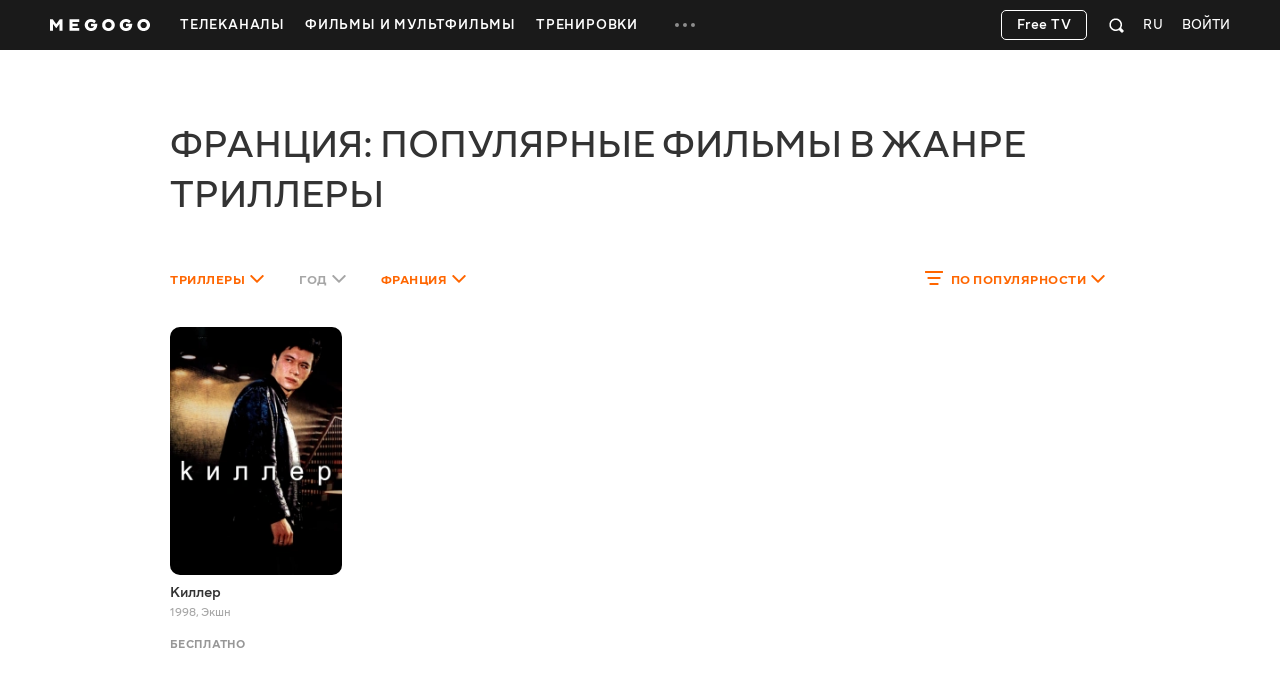

--- FILE ---
content_type: application/javascript; charset=utf-8
request_url: https://s5.vcdn.biz/static/f/11136127621/shared.js
body_size: 33700
content:
(self.webpackChunkpublic=self.webpackChunkpublic||[]).push([[712],{6296:(t,e,i)=>{"use strict";i.d(e,{Z:()=>_});class s{constructor(t,e,i){this.options=t,this.userToken=e,this.kibanaTracking=i}getTrackerUrl(t){var e;return`${this.options.baseUrl}/tracker/${t}/${null!==(e=this.userToken.get())&&void 0!==e?e:""}`}async sendPOSTEvent(t){var e,i,s;null===(i=(e=this.options).onTrackerRequestStart)||void 0===i||i.call(e);const{method:n,data:o}=t,a=this.getTrackerUrl(n),r=Date.now();try{const e=await fetch(a,{method:"POST",headers:{"Content-Type":"application/json"},body:JSON.stringify(o)});return!e.ok&&this.isLoggedTrackerError(e.status)&&this.kibanaTracking.sendErrorEvent(t,{statusCode:e.status,statusText:e.statusText,url:a,timestamp:r}),e}catch(e){throw this.kibanaTracking.sendErrorEvent(t,{statusCode:0,statusText:null!==(s=null==e?void 0:e.toString())&&void 0!==s?s:"Unknown Network Error",url:a,timestamp:r}),e}}sendBeaconEvent({method:t,data:e}){var i,s;return null===(s=(i=this.options).onTrackerRequestStart)||void 0===s||s.call(i),navigator.sendBeacon(this.getTrackerUrl(t),JSON.stringify(e))}isHandledTrackerError(t){return t>=400&&t<600}isLoggedTrackerError(t){return 429===t||t>=500&&t<600}async handleError(t){const e=await t;if(!e.ok&&this.isHandledTrackerError(e.status))throw new Error(e.status.toString());return e}}class n{constructor(t,e){this.storage=t,this.tokenName=e,this.tokenValue=this.storage.getItem(this.tokenName)}get(){return this.tokenValue}set(t){this.storage.setItem(this.tokenName,t),this.tokenValue=t}clean(){this.storage.removeItem(this.tokenName),this.tokenValue=null}}var o=i(1025);const a=String(1);class r extends n{constructor(t){super(sessionStorage,`accessKey-${t}`)}get(){const t=super.get();return t===a?a:null}set(t){super.set(a),"string"==typeof t&&sessionStorage.setItem(o.Z.sessionId,t)}clean(){super.clean(),sessionStorage.removeItem(o.Z.sessionId)}}class d{constructor(t,e,i,s){this.options=t,this.sessionToken=new r(this.options.userId),this.userToken=e,this.requestService=i,this.trackerDelay=s}async start(){return this.userToken.get()?this.sessionToken.get()?void 0:this.refresh():this.refreshToken()}async refresh(){var t,e;this.sessionToken.clean();const i=await this.sendInitEvent();return this.sessionToken.set(i),null===(e=(t=this.options).onNewSessionStart)||void 0===e||e.call(t),this.trackerDelay.reset()}async refreshToken(){this.userToken.clean();try{await this.userToken.refresh()}catch(t){return this.trackerDelay.run(()=>this.refreshToken())}return this.refresh()}async sendInitEvent(){try{const t=await this.requestService.handleError(this.requestService.sendPOSTEvent({method:"init",data:this.options.createInitEvent()})),{data:{session_id:e}}=await t.json();return e}catch(t){return t instanceof Error&&"401"===t.message?this.refreshToken():this.trackerDelay.run(()=>this.sendInitEvent())}}}class l{constructor(){this.queue=[]}enqueue(t){this.queue.push(t)}dequeue(){var t;return null!==(t=this.queue.shift())&&void 0!==t?t:null}clean(){this.queue.splice(0,this.queue.length)}}class c extends n{constructor(t,e,i){super(localStorage,`token-for-${t}-${i}`),this.refreshAccessToken=e}async refresh(){this.clean(),this.set(await this.refreshAccessToken())}}class h{constructor(){this.currentNumber=0,this.nextNumber=1}getNext(){const t=this.currentNumber,e=this.currentNumber+this.nextNumber;return this.currentNumber=this.nextNumber,this.nextNumber=e,t}setState(t,e){this.currentNumber=t,this.nextNumber=e}reset(){this.currentNumber=0,this.nextNumber=1}}class u{constructor(){this.fibonacciEmitter=new h,this.reset()}run(t){const e=Math.min(this.fibonacciEmitter.getNext(),600);return 600===e&&this.reset(),new Promise((i,s)=>{window.setTimeout(()=>{t().then(i).catch(s)},1e3*e)})}reset(){this.fibonacciEmitter.setState(3,5)}}class m{constructor(){}static sendCmsWebError(t,e){return m.sendToKibana("cms_web",t,e)}static sendToKibana(t,e,i){return fetch(`https://log.cnt.re/log/${t}`,{method:"POST",body:new URLSearchParams({text:e,data:JSON.stringify(i)})})}}const g=m;class p{constructor(t){this.options=t,this.kibanaLogData=this.getKibanaLogData()}getKibanaLogData(){const t={deviceId:this.options.did};return this.options.userId&&(t.userId=this.options.userId),t}sendErrorEvent(t,e){g.sendCmsWebError("CMS_TRACKER_ERROR_LOGS",{...this.kibanaLogData,...e,payload:t.data})}}class _{constructor(t){this.isQueueActive=!1,this.isQueueExpired=!1,this.aliveTimeoutId=null,this.options=t,this.queue=new l,this.userToken=new c(this.options.userId,this.options.refresherAccessToken,this.options.did),this.trackerDelay=new u,this.trackerKibana=new p(this.options),this.requestService=new s(this.options,this.userToken,this.trackerKibana),this.session=new d(this.options,this.userToken,this.requestService,this.trackerDelay),this.start()}async start(){var t,e;return await this.sendWithQueueBlocking(this.session.start()),null===(e=(t=this.options).onTrackerStart)||void 0===e||e.call(t),this.sendNextEventInQueue()}enqueueEvent(t,e){"object_click"!==t.method&&!(null==e?void 0:e.useBeacon)||!("sendBeacon"in navigator)?(this.queue.enqueue({record:t,options:e}),this.isQueueActive||this.sendNextEventInQueue()):this.requestService.sendBeaconEvent(t)}async sendNextEventInQueue(){this.clearAliveEventTimeout();const t=this.queue.dequeue();if(t)return await this.sendWithQueueBlocking(this.sendEvent(t)),this.sendNextEventInQueue();this.isQueueActive=!1,this.setAliveEventTimeout()}async sendEvent(t){var e;try{await this.requestService.handleError(this.requestService.sendPOSTEvent(t.record))}catch(e){if(this.isQueueExpired)return this.trackerDelay.run(()=>this.session.refresh());if(e instanceof Error)switch(e.message){case"401":return await this.session.refreshToken(),this.sendEvent(t);case"402":case"403":return await this.session.refresh(),this.sendEvent(t)}return this.trackerDelay.run(()=>this.sendEvent(t))}this.trackerDelay.reset();const i=null===(e=t.options)||void 0===e?void 0:e.onSuccess;null==i||i()}async sendWithQueueBlocking(t){this.isQueueActive=!0;const e=window.setInterval(()=>{this.queue.clean(),this.isQueueExpired=!0},6e5),i=await t;return this.isQueueActive=!1,this.isQueueExpired=!1,window.clearInterval(e),i}clearAliveEventTimeout(){"number"==typeof this.aliveTimeoutId&&(window.clearTimeout(this.aliveTimeoutId),this.aliveTimeoutId=null)}setAliveEventTimeout(){"number"!=typeof this.aliveTimeoutId&&(this.aliveTimeoutId=window.setTimeout(()=>{this.enqueueEvent({method:"alive",data:this.createAliveEvent()})},3e5))}createAliveEvent(){return{event_created_client_ts:Date.now()}}}},8275:(t,e,i)=>{"use strict";i.d(e,{Z:()=>o});var s=i(1025);const n={tb_b:s.Z.tryAndBuyTag,ds_b:s.Z.promoDeactivationTag};class o{constructor(t){this.tag=t,this.storageField=n[this.tag]}getCurrentTagValue(){return window.sessionStorage.getItem(this.storageField)}setCurrentTagValue(t){null===t?window.sessionStorage.removeItem(this.storageField):window.sessionStorage.setItem(this.storageField,t)}setValueIfNeed(t){return this.getCurrentTagValue()!==t&&(this.setCurrentTagValue(t),!0)}clearTagIfNeed(){return this.setValueIfNeed(null)}}},7995:(t,e,i)=>{"use strict";i.d(e,{Z:()=>n});const s={horizontal:"horizontal",landscape:"horizontal",vertical:"vertical",portrait:"vertical",square:"square"},n=s},1071:(t,e,i)=>{"use strict";i.d(e,{K:()=>s});const s={CANCEL_SUBSCRIPTION:"CANCEL_SUBSCRIPTION",CARD_IFRAME_REINIT:"CARD_IFRAME_REINIT",CARD_IFRAME_RELOAD:"CARD_IFRAME_RELOAD",CATCHUP_SHOW_NOTIFICATION:"CATCHUP_SHOW_NOTIFICATION",CATCHUP_SET_NOTIFICATION:"CATCHUP_SET_NOTIFICATION",CATCHUP_UPDATE_LABELS:"CATCHUP_UPDATE_LABELS",CATCHUP_WAS_UPDATED:"CATCHUP_WAS_UPDATED",CLOSE_PROFILE_POPUP:"CLOSE_PROFILE_POPUP",CLOSE_MODAL:"CLOSE_MODAL",CREATE_ET_FAVORITE_EVENT:"CREATE_ET_FAVORITE_EVENT",DEACTIVATE_SUBSCRIPTION:"DEACTIVATE_SUBSCRIPTION",DEACTIVATE_SUBSCRIPTION_SUCCESS:"DEACTIVATE_SUBSCRIPTION_SUCCESS",EPG_CHANGE_DESCRIPTION:"EPG_CHANGE_DESCRIPTION",EPG_INIT:"EPG_INIT",EPG_RUN_CHANNEL:"EPG_RUN_CHANNEL",EPG_SET_LOAD_HANDLER:"EPG_SET_LOAD_HANDLER",EPG_TIMESTAMP_UPDATE:"EPG_TIMESTAMP_UPDATE",FAVORITE_DELETE:"FAVORITE_DELETE",FAVORITE_WILL_CHANGE:"FAVORITE_WILL_CHANGE",FAVORITE_DID_CHANGE:"FAVORITE_DID_CHANGE",FOOTER_TOGGLE_SHOW:"FOOTER_TOGGLE_SHOW",HAMBURGER_VISIBILITY_CHANGE:"HAMBURGER_VISIBILITY_CHANGE",IGNORE_SEARCH_REFERRER:"IGNORE_SEARCH_REFERRER",PROGRAMS_STORE_UPDATED:"PROGRAMS_STORE_UPDATED",PROGRAMS_BUTTON_CLICK:"PROGRAMS_BUTTON_CLICK",ON_MGG_PLAYER_READY:"ON_MGG_PLAYER_READY",OPEN_MODAL:"OPEN_MODAL",OPEN_PAYMENT_DATA_TAB:"OPEN_PAYMENT_DATA_TAB",OPEN_PAYMENT_DATA_TAB_ADD:"OPEN_PAYMENT_DATA_TAB_ADD",PARENTAL_CONTROL_FORM_REQUEST:"PARENTAL_CONTROL_FORM_REQUEST",PARENTAL_CONTROL_CLOSE_STUB:"PARENTAL_CONTROL_CLOSE_STUB",PAYMENT_SETTINGS:"PAYMENT_SETTINGS",PLAYER_CREATED:"PLAYER_CREATED",POKER_SEND_AUTH_EVENT:"POKER_SEND_AUTH_EVENT",PROFILE_PAGE_VIEW:"PROFILE_PAGE_VIEW",RESEND_PAGE_VIEW:"RESEND_PAGE_VIEW",RESEND_FEED_IN_VIEWPORT:"RESEND_FEED_IN_VIEWPORT",RESET_DATA_POSITION:"RESET_DATA_POSITION",ROTATOR_CLOSE:"ROTATOR_CLOSE",SEND_PROMO_SLIDES_HIT:"SEND_PROMO_SLIDES_HIT",SEND_SOCIAL_SHARE_CLICK:"SEND_SOCIAL_SHARE_CLICK",SHOW_PAYMENT_MODAL:"SHOW_PAYMENT_MODAL",SHOW_STARTSCREEEN_WITH_HEADER:"SHOW_STARTSCREEEN_WITH_HEADER",SUBSCRIPTION_RENEW_ADD:"SUBSCRIPTION_RENEW_ADD",SUBSCRIPTION_SETTINGS_UPDATE:"SUBSCRIPTION_SETTINGS_UPDATE",SUCCESS_ADD_REMIND_NOTIFICATION:"SUCCESS_ADD_REMIND_NOTIFICATION",TIMETABLE_GET_HEADER:"TIMETABLE_GET_HEADER",TIMETABLE_SCORE_CHANGE_VISIBILITY:"TIMETABLE_SCORE_CHANGE_VISIBILITY",TIMETABLE_SEND_HEADER:"TIMETABLE_SEND_HEADER",TIMETABLE_TOGGLE_HEADER:"TIMETABLE_TOGGLE_HEADER",TV_COLLECTION_UPDATE:"TV_COLLECTION_UPDATE",SEARCH_EXTENDED_SEND_IMPRESSION:"SEARCH_EXTENDED_SEND_IMPRESSION",SWITCH_CHANNEL_START:"SWITCH_CHANNEL_START",SWITCH_CHANNEL_END:"TV_STREAM_INIT",UPDATE_HEADER_TITLE:"UPDATE_HEADER_TITLE",UPDATE_LAZY_LOAD:"UPDATE_LAZY_LOAD",UPDATE_OBJECT_CLICK_HANDLERS:"UPDATE_OBJECT_CLICK_HANDLERS",UPDATE_PASSWORD_FORM_REQUEST:"UPDATE_PASSWORD_FORM_REQUEST",UPDATE_PAYMENT_FORM:"UPDATE_PAYMENT_FORM",UPDATE_RENEW_SUBSCRIPTION:"UPDATE_RENEW_SUBSCRIPTION",UPDATE_SUBSCRIPTION_DETAILS_POPUP_HANDLERS:"UPDATE_SUBSCRIPTION_DETAILS_POPUP_HANDLERS",UPDATE_SHARE_LINKS:"UPDATE_SHARE_LINKS",UPDATE_VIDEO_QUICK_INFO_POPOVER_LISTENERS:"UPDATE_VIDEO_QUICK_INFO_POPOVER_LISTENERS",UPDATE_VIDEO_OBJECT_RECOMMENDED_LISTENERS:"UPDATE_VIDEO_OBJECT_RECOMMENDED_LISTENERS",UPDATE_WRAPPER_LISTENERS:"UPDATE_WRAPPER_LISTENERS",USER_INFO_POPUP_HIDDEN:"USER_INFO_POPUP_HIDDEN",USER_SUBSCRIPTION_SETTINGS_UPDATE:"USER_SUBSCRIPTION_SETTINGS_UPDATE",USER_SUBSCRIPTION_SUCCESS_PAYMENT:"USER_SUBSCRIPTION_SUCCESS_PAYMENT",USER_UPDATE_PASSWORD:"USER_UPDATE_PASSWORD",USER_PARENTAL_CONTROLS_SHOW:"USER_PARENTAL_CONTROLS_SHOW",USER_PARENTAL_CONTROLS_UPDATE:"USER_PARENTAL_CONTROLS_UPDATE",VIDEO_EMBED_CHANGE:"VIDEO_EMBED_CHANGE",VIDEO_EMBED_TVOD_DTO_STUB:"VIDEO_EMBED_TVOD_DTO_STUB",VIDEO_INFO_PANEL_ANIMATION_ENABLE:"VIDEO_INFO_PANEL_ANIMATION_ENABLE",VIDEO_INFO_PANEL_ANIMATION_DISABLE:"VIDEO_INFO_PANEL_ANIMATION_DISABLE",VIDEO_SEASONS_CHANGE_EMBED:"VIDEO_SEASONS_CHANGE_EMBED",VIDEO_SEASONS_CHANGE_SEASON:"VIDEO_SEASONS_CHANGE_SEASON",VIDEO_SEASONS_GET_META:"VIDEO_SEASONS_GET_META",VIDEO_SEASONS_UPDATE_VIDEO_INFO:"VIDEO_SEASONS_UPDATE_VIDEO_INFO",VIDEO_VIEW_HEADER_CHANGE_VISIBILITY:"VIDEO_VIEW_HEADER_CHANGE_VISIBILITY",WATCHED_DELETE:"WATCHED_DELETE",USER_UNAUTHORIZED:"user:unauthorized",USER_PROFILE_ID_REQUIRED:"user:profile-id-required"}},6775:(t,e,i)=>{"use strict";i.d(e,{e:()=>s});const s={fromTryAndBuyBtn:"#fromTryAndBuyBtn",paymentData:"#paymentdata",profileEdit:"#profileEdit",profileDevices:"#profileDevices",subsettings:"#subsettings"}},248:(t,e,i)=>{"use strict";i.d(e,{M:()=>s});const s={interactiveTokenPointer:"interactiveTokenPointer",isFromQuickBuyPopup:"isFromQuickBuyPopup",isFromVideoEmbed:"isFromVideoEmbed",openObjectFromSlider:"openObjectFromSlider",consentPopup21:"consentPopup21",isNewUser:"isNewUser"}},1025:(t,e,i)=>{"use strict";i.d(e,{Z:()=>s});const s={ignoreStartScreen:"ignoreStartScreen",tryAndBuyTag:"tryAndBuyTag",promoDeactivationTag:"promoDeactivationTag",uncompletedETCustomEvent:"uncompletedETCustomEvent",sessionId:"sessionId",mggFromSearchPage:"mgg:from-search-page",mggPopupShowed:"mgg:popup-showed",mggInitialSearchReferrer:"mgg:initial-search-referrer",defaultProfileToggle:"defaultProfileToggle",delayedLoginEvent:"DELAYED_LOGIN_EVENT"}},7703:(t,e,i)=>{"use strict";var s;i.d(e,{Z:()=>s}),function(t){t.Subscriptions="subscriptions",t.SubscriptionSettings="subscription_settings",t.PaymentCards="payment_cards",t.UnlinkCard="unlink_card",t.PaymentHistory="payment_history",t.Devices="devices",t.ParentalControls="parental_controls",t.AccountSettings="account_settings",t.EditEmail="edit_email",t.VerifyEmail="verify_email",t.EditPhoneNumber="edit_phone_number",t.VerifyPhoneNumber="verify_phone_number",t.UpdatePassword="update_password"}(s||(s={}))},4844:(t,e,i)=>{"use strict";i.d(e,{Z:()=>n});class s{constructor(){}static uint8ToBase64(t){return btoa(String.fromCharCode(...t))}static base64ToUint8(t){return Uint8Array.from(atob(t),t=>t.charCodeAt(0))}static unicodeToBase64(t){return s.uint8ToBase64((new TextEncoder).encode(t))}static base64ToUnicode(t){return(new TextDecoder).decode(s.base64ToUint8(t))}}const n=s},7334:(t,e,i)=>{"use strict";i.d(e,{Z:()=>s});class s{constructor(){}static get(){var t;return null!==(t=document.documentElement.dataset.csrfToken)&&void 0!==t?t:""}static async refresh(t){document.documentElement.dataset.csrfToken=await this.request(),null==t||t()}static async withCSRFRetry(t){const e=await t();return 403===e.status&&e.headers.has("X-CSRF")?(await this.refresh(),t()):e}static getHeaders(){return{"Csrf-Token":this.get(),"Cache-Control":"no-cache, no-store, must-revalidate",Pragma:"no-cache",Expires:"0"}}static async request(){const t=await fetch("/r/csrf");if(t.ok)return t.text();throw new Error}}},7399:(t,e,i)=>{"use strict";var s;i.d(e,{x:()=>s,Z:()=>o}),function(t){t.AUTHORIZATION="authorization"}(s||(s={}));class n{constructor(){}}n.getInstance=()=>window.BroadcastChannel?(n._instance||(n._instance=new BroadcastChannel("megogo")),n._instance):{postMessage:()=>{},onmessage:()=>{}},n.sendMessage=t=>{n.getInstance().postMessage(t)},n.onMessage=(t,e)=>{n.getInstance().onmessage=i=>{i.data.messageName===t&&e(i)}};const o=n},342:(t,e,i)=>{"use strict";i.d(e,{Z:()=>a});var s=i(6808);class n{constructor(t,e){this.name=t,this.expire=e}get(){const t=s.get(this.name);return t?Number(atob(t)):null}set(t){s.set(this.name,btoa(t.toString()),{expires:this.expire})}delete(){s.remove(this.name)}}class o{constructor(){}static loginIntoProfile(t,e){e&&this.default.set(t),this.active.set(t)}static prologActiveProfile(){const t=this.active.get();t&&this.active.set(t)}static setShowedOnboarding(t){s.set("onboarding_shown",t.toString(),{expires:365})}static isOnboardingShowed(t){return Number(s.get("onboarding_shown"))===t}static onCurrentProfileDelete(t){this.default.get()===t&&this.default.delete(),this.active.get()===t&&this.active.delete()}}o.default=new n("default_profile",365),o.active=new n("active_profile",.125);const a=o},8099:(t,e,i)=>{"use strict";i.d(e,{Z:()=>a});var s=i(1025),n=i(3847);class o{constructor(){}static blockStartScreenOnNextPage(){this.setStorage()}static extract(){this.extractedValue=this.checkStorage(),this.extractedValue&&this.cleanStorage()}static check(){return this.extractedValue||this.checkStorage()||this.checkBlockerElements()}static checkBlockerElements(){return Boolean(document.querySelector(".js-start-screen-blocker"))}static setStorage(){sessionStorage.setItem(s.Z.ignoreStartScreen,n.oq)}static checkStorage(){return sessionStorage.getItem(s.Z.ignoreStartScreen)===n.oq}static cleanStorage(){sessionStorage.removeItem(s.Z.ignoreStartScreen)}}o.extractedValue=!1;const a=o},2074:(t,e,i)=>{"use strict";i.d(e,{Z:()=>n});class s{constructor(){}static getPathWithoutLang(t){return(null!=t?t:window.location.pathname).split(this.PATH_SEPARATOR).filter(Boolean).slice(1).join(this.PATH_SEPARATOR)}}s.PATH_SEPARATOR="/";const n=s},1260:(t,e,i)=>{"use strict";i.d(e,{Z:()=>s});const s=(t,e,i)=>{var s;if(t){const n=t.getBoundingClientRect(),o=window.innerHeight||document.documentElement.clientHeight;let a=window.innerWidth||document.documentElement.clientWidth,r=n.left;if(i){const t=i.wrapper.getBoundingClientRect();a=t.width-(null!==(s=i.padding)&&void 0!==s?s:0),r=n.left-t.left}const d=n.top+n.height*e<=o&&n.top+n.height*e>=0,l=r<=a&&r+n.width>=0;return d&&l}return!1}},217:(t,e,i)=>{"use strict";var s=i(2074),n=i(4772),o=i(6346),a=i(1071),r=i(1653),d=i(726),l=i(2072),c=i(918),h=i(9232),u=i(8469),m=i(8e3);class g extends r.Z{constructor(t){super(t),this.tracker=d.Z.getInstance(),this.promoCodeData={},this.addGlobalLoader=()=>{this.$wrapper.addClass(u.T)},this.removeGlobalLoader=()=>{this.$wrapper.removeClass(u.T)},this.getTrackerFeedObj=()=>{const t=s.Z.getPathWithoutLang();return{type:"landing",algorithm:"cms_landing",id:(0,l.Gv)(this.staticId,!0),code:this.staticId,objects_extended:[{root_id:(0,l.Gv)(t,!0),root_code:t}]}},this.getCodePageUrl=({url:t=`/${n.Z.CODE}`,withParams:e=!1}={})=>{const{promocode:i}=this.promoCodeData,s=`?${o.L.promocode}=${i}&${o.L.shouldActivate}=1`;return`${t}${e?s:""}`},this.activatePromocode=()=>{const{promocode:t,successLink:e,successText:i,successDescription:s,successTitle:n}=this.promoCodeData;if(!t)return void(window.location.href=this.getCodePageUrl());this.addGlobalLoader();const o=new FormData;o.append("promocode",t),o.append("link",null!=e?e:""),o.append("text",null!=i?i:""),o.append("description",null!=s?s:""),o.append("title",null!=n?n:""),(0,c.Z)(this,"code",{url:"/wb/light_promocode_v1/activate",data:o,method:"POST",contentType:!1,processData:!1},{ajaxDelayTime:500,connectedWidgets:[{pWidget:this,pAction:"code",pOptions:{}}]})},this["[data-promocode] click"]=t=>{var e;if(this.promoCodeData=null!==(e=m(t).data())&&void 0!==e?e:{},h.Z.isAuthorized)return this.activatePromocode();const i=`${location.pathname}?${o.L.promocodeData}=${encodeURIComponent(JSON.stringify(this.promoCodeData))}`;this.isMobile?window.location.href=`/${n.Z.AUTH_LOGIN}?${o.L.targetUrl}=${encodeURIComponent(i)}`:this.event.emit(a.K.USER_UNAUTHORIZED,{type:"auth_phone",targetUrl:i})},this['[data-dismiss="modal"] click']=()=>{var t;this.isMobile&&(null===(t=this.$promoCodeModal)||void 0===t||t.remove())},this["[data-track-ui-click] click"]=t=>{const{target:e,ui:i}=t.data("trackUiClick"),s={event_created_client_ts:Date.now(),ui:{element_type:"button",element_text:t.text().trim(),...i},feed:this.getTrackerFeedObj(),target:e};this.tracker.sendUiClick(s,{useBeacon:!0})},this["[data-track-popup-show] shown.bs.modal"]=()=>{const t={event_created_client_ts:Date.now(),target:{object_type:"POP_UP",object_code:"cms_landing"},feed:this.getTrackerFeedObj()};this.tracker.sendPopupShow(t)},this.isMobile=m(".analytics_v1").data("mobile"),this.$wrapper=m("[class*=wrapper_v1]"),this.staticId=this.element.data("staticId");const e=new URLSearchParams(window.location.search).get(o.L.promocodeData);e&&(this.promoCodeData=JSON.parse(decodeURIComponent(e||"")),this.activatePromocode()),this.eventMap(this)}widgetUpdateAlways(){this.removeGlobalLoader()}widgetUpdateDone(t,e,i){var s,n;if("code"===e){if("ok"===i&&t.html&&t.html)return null===(s=this.$promoCodeModal)||void 0===s||s.remove(),this.element.append(t.html),this.$promoCodeModal=this.element.find(".js-promo-code-modal"),this.isMobile||this.$promoCodeModal.modal("show"),this.eventMap(this);const e=null===(n=t.json)||void 0===n?void 0:n.url;("error"===i||e)&&(window.location.href=this.getCodePageUrl({withParams:!0,url:e}))}}widgetUpdateFail(){}}const p=new class{constructor(){this.type="unknown",this.type=this.getType()}find(t){return window.navigator.userAgent.toLowerCase().includes(t)}getType(){return this.mobile()?"mobile":this.tablet()?"tablet":this.desktop()?"desktop":"unknown"}iphone(){return!this.windows()&&this.find("iphone")}ipod(){return this.find("ipod")}ipad(){return this.find("ipad")}iosDevice(){return this.iphone()||this.ipod()||this.ipad()}iosChrome(){return this.iosDevice()&&this.find("crios")}android(){return!this.windows()&&this.find("android")}androidPhone(){return this.android()&&this.find("mobile")}androidTablet(){return this.android()&&!this.find("mobile")}blackberry(){return this.find("blackberry")||this.find("bb10")||this.find("rim")}blackberryPhone(){return this.blackberry()&&!this.find("tablet")}blackberryTablet(){return this.blackberry()&&this.find("tablet")}windows(){return this.find("windows")}windowsPhone(){return this.windows()&&this.find("phone")}windowsTablet(){return this.windows()&&this.find("touch")&&!this.windowsPhone()}fxos(){return(this.find("(mobile")||this.find("(tablet"))&&this.find(" rv:")}fxosPhone(){return this.fxos()&&this.find("mobile")}fxosTablet(){return this.fxos()&&this.find("tablet")}meego(){return this.find("meego")}desktop(){return!this.tablet()&&!this.mobile()}mobile(){return this.androidPhone()||this.iphone()||this.ipod()||this.windowsPhone()||this.blackberryPhone()||this.fxosPhone()||this.meego()}tablet(){return this.ipad()||this.androidTablet()||this.blackberryTablet()||this.windowsTablet()||this.fxosTablet()}},_=p;var v=i(8275),f=i(248),E=i(7703),T=i(6775),w=i(6808),I=i.n(w);const S={main:"main",premiere:"premiere",films:"films",mult:"multfilms",series:"series",show:"show",live:"live",kino_i_tv:"subscription_kino_tv",cashback100:"cashback",featured:"featured_list",view:"view","search-extended":"search_extended"};var C=i(342),b=i(4331),y=i(3581),A=i(9972);var k=i(4671),P=i(8e3);class D extends r.Z{constructor(t){super(t),this.getGAId=()=>{const t=I().get("_ga");if(!t)return;const e=/(\d+\.\d+)$/.exec(t);return e?e[1]:void 0},this.mobile=this.element.data("mobile"),this.userId=this.element.data("user-id"),this.userProfileId=this.element.data("user-profile-id"),this.userProfileTypeId=this.element.data("user-profile-type-id"),this.did=this.element.data("did"),this.trackerUserAnonId=this.element.data("tracker-anon-user-id"),this.trackerBaseV3Url=this.element.data("mgg-tracker-v3-baseurl"),this.activeSubscriptions=this.element.data("active-subscriptions"),this.availableTryAndBuyPrimarySubscriptions=this.element.data("available-try-and-buy-primary-subscriptions"),y.Z.initGTM({uid:this.userId,anonUid:this.trackerUserAnonId,did:this.did,isMobile:this.mobile,getGAId:this.getGAId}),!window.viewedCarouselItems&&(window.viewedCarouselItems=[]),!window.promoSlidesShown&&(window.promoSlidesShown=[]),!window.promoSlidesToHit&&(window.promoSlidesToHit=[]),this.event.on(a.K.RESEND_PAGE_VIEW,this.initAndSendPageView.bind(this)),this.event.on(a.K.RESET_DATA_POSITION,this.resetPositionHelper.bind(this)),this.sendPromoSlidesHit(),this.initVclicks(),this.event.on(a.K.SEND_PROMO_SLIDES_HIT,this.sendPromoSlidesHit),this.event.on(a.K.USER_SUBSCRIPTION_SUCCESS_PAYMENT,t=>{this.updateUserSubscriptions({subscriptionId:t})}),this.event.on(a.K.DEACTIVATE_SUBSCRIPTION_SUCCESS,t=>{this.updateUserSubscriptions({auto_cancelable:t})}),this.eventMap(this)}widgetUpdateDone(t,e,i,s){var n;switch(e){case"getUserSubscriptions":"ok"===i&&(this.activeSubscriptions=t.json.userSubscriptions,(null==s?void 0:s.subscriptionId)&&this.sendGTMSubscriptionEvent(s.subscriptionId),(null==s?void 0:s.auto_cancelable)&&!(null===(n=this.activeSubscriptions)||void 0===n?void 0:n.length)&&y.Z.sendGTMSessionEvent("no_sub_session"));break;case"getUserGroups":if("ok"===i){const e=t.json;e.length&&e.forEach(t=>{y.Z.sendGTMInGroupEvent(t)})}}this.eventMap(this)}get isLogged(){return this.userId>0}getInitData(t){var e,i;const s={app_language:h.Z.lang,show_score:!I().get("hses")},n={browser_name:this.element.data("browser"),browser_version:null===(e=this.element.data("browser-version"))||void 0===e?void 0:e.toString(),os_name:this.element.data("os-name"),os_version:null===(i=this.element.data("os-version"))||void 0===i?void 0:i.toString(),screen_height:screen.height,screen_width:screen.width,system_language:navigator.language.substring(0,2),app_geo:h.Z.geo},o=this.element.data("subscriber"),a={event_created_client_ts:Date.now(),platform_type:t,is_subscriber:o,device:n,configuration:s,source_channel:"",source_code:d.Z.getPageCode(),feature:{keys:[2e4]}};return this.userProfileId&&(a.profile={id:this.userProfileId,type:this.userProfileTypeId,profiling_activated:!0,auto_login:Boolean(C.Z.default.get())}),a}resetPositionHelper(){this.trackerContainerSelector&&(0,l.Kx)(this.trackerContainerSelector)}setSourceData(){const t=location.pathname.slice(4,location.pathname.length),e=S[t];e?d.Z.setSourceInLocalStorage(e,t):t||d.Z.setSourceInLocalStorage("","main")}getPageViewData(){const t={event_created_client_ts:Date.now(),page:d.Z.getPageData(),...d.Z.getSourceData()},e=(0,A.Xf)();if((null==e?void 0:e.object_id)&&(t.target=e),window.location.href.includes("search-extended")){const e=P('[class*="searchExtended_v1"]'),i=P('[class*="filteredContent_v1"]');if(i.length)t.feed=(0,l.Ty)();else if(e.length){const{total:i,request:s}=e.data();s&&(t.search={total:i,request:s})}}return t}sendPageView(t){this.applyPageViewTags(t),this.setReferrer(t),this.tracker.sendPageView(t),this.setSourceData()}applyPageViewTags(t){!b.Z.getCurrentTagValue()&&b.Z.clearTagIfNeed()&&(t.tags={...t.tags,tb_b:b.Z.getCurrentTagValue()})}getPageViewPaymentData(t){const e={masks:[]};return t.each(function(){var t;const i=(0,l.Y3)(P(this).text());null===(t=e.masks)||void 0===t||t.push(i)}),e}updateUserSubscriptions(t){(0,c.Z)(this,"getUserSubscriptions",{method:"POST",url:`/wb/${this.widgetConfig.class}/getUserSubscriptions`},{backendRequest:!0,ajaxDelayTime:500},t)}requestGetStaticGroups(){(0,c.Z)(this,"getUserGroups",{method:"GET",url:`/wb/${this.widgetConfig.class}/getUserGroups`},{backendRequest:!0,ajaxDelayTime:500})}sendPromoSlidesHit(){var t;const e=P(".promoSlidesList_v1, .jsPromoSlidesList");if(e.length){const i=[],s=e.data("hitBatchUrl"),n=[];e.each((t,e)=>{var s;const o=P(e),a=o.data("uniqueName");(null===(s=window.promoSlidesToHit)||void 0===s?void 0:s.includes(a))||(i.push(a),o.find(".promoSliderItem").each((t,e)=>{const i=P(e).data("hitEvent");if(Array.isArray(i))for(const t of i)n.push(t)}))}),n.length&&(k.Z.sendBeacon(s,{links:n}),window.promoSlidesToHit=null===(t=window.promoSlidesToHit)||void 0===t?void 0:t.concat(i))}}setReferrer(t){const e=this.element.data("referer");if(e)try{const{hostname:i}=new URL(e),s=i!==document.location.hostname;s&&(t.source_channel=e)}catch(t){}}setGDPREventListener(){var t;window.AdlCmp&&(t=this.sendConscentIdChange.bind(this),window.AdlCmp.addEventListener("user_action_complete",(e,i)=>{t(i,Date.now())}))}sendConscentIdChange(t,e){null!==t&&this.tracker.sendInfoChange({event_created_client_ts:e,conscent_id:t,info:{code:"conscent_id",action:"assign"}})}initVclicks(){const t=new URLSearchParams(window.location.search),e=new URLSearchParams(window.location.hash.substring(1)).get("v_user"),i="vclicks"===t.get("utm_medium")?t.get("utm_source"):"",s=null!=e?e:i;s&&I().set("vclicks",s,{expires:30})}sendClientId(){const t=this.getGAId();t&&this.tracker.sendInfoChange({event_created_client_ts:Date.now(),info:{action:"assign",code:"ga_client_id"},target:{object_id:0,root_code:t,object_type:"OTHER"}})}onTrackerStartEvent(){y.Z.sendGTMLoginEvent()}onNewSessionStartEvent(){this.sendGTMSessionEvents()}onTrackerRequestStartEvent(){C.Z.prologActiveProfile()}sendGTMSubscriptionEvent(t){const e=this.splitActiveSubscriptionsByExpireGroup();["try_session","sub_session_end","sub_session","sub_session_long"].forEach(i=>{const s=e[i];if(s.length>0)if(t){const e=s.find(e=>e.id===t);e&&(y.Z.sendGTMSessionSubEvent(i),y.Z.sendGTMSessionSubEvent(i,e))}else y.Z.sendGTMSessionSubEvent(i),s.forEach(t=>{y.Z.sendGTMSessionSubEvent(i,t)})})}sendGTMSessionEvents(){var t,e;y.Z.sendGTMSessionEvent("session"),y.Z.sendGTMSessionEvent(this.isLogged?"logged_in_session":"anon_session"),this.requestGetStaticGroups(),(null===(t=this.activeSubscriptions)||void 0===t?void 0:t.length)?this.sendGTMSubscriptionEvent():this.isLogged&&y.Z.sendGTMSessionEvent("no_sub_session"),null===(e=this.availableTryAndBuyPrimarySubscriptions)||void 0===e||e.forEach(t=>{y.Z.sendGTMSessionTryEvent(t)})}splitActiveSubscriptionsByExpireGroup(){var t;const e={try_session:[],sub_session_end:[],sub_session:[],sub_session_long:[]};return null===(t=this.activeSubscriptions)||void 0===t||t.forEach(t=>{t.isTryAndBuy?e.try_session.push(t):t.daysLeft<=7?e.sub_session_end.push(t):t.daysLeft>=45?e.sub_session_long.push(t):e.sub_session.push(t)}),e}}var R=i(8e3);class N extends r.Z{constructor(){super(...arguments),this.widgetUpdateAlways=()=>{},this.widgetUpdateDone=()=>{},this.widgetUpdateFail=()=>{}}}var O=i(5654),L=i(7334);class U extends r.Z{constructor(t){super(t),this.tracker=d.Z.getInstance(),this[".jsListReset .cookies_settings click"]=(t,e)=>{var i;e.preventDefault(),null===(i=window.AdlCmp)||void 0===i||i.showConfigDialog()},this['.jsListReset [href$="account?view_type=devices"], .jsListReset [href$="account#profileDevices"] click']=(t,e)=>{e.preventDefault();const i={event_created_client_ts:Date.now(),ui:n.C.buildUI("menu_button","link_tv",t.text())};this.tracker.sendUiClick(i,{useBeacon:!0});const s=t.attr("href");window.location.href=s},this[".jsBackToMobile click"]=(t,e)=>{e.preventDefault();const i=t.data("href"),s=L.Z.get();i&&s&&(window.location.href=`${i}&csrfToken=${s}`)},this.eventMap(this)}}var M=i(8e3),x=i.n(M),$=i(902);const F=("ontouchstart"in window||navigator.msMaxTouchPoints>0)&&(_.tablet()||_.mobile())?(document.body.className=document.body.className.replace("is-hover","is-touch"),{isHover:!1,isTouch:!0}):{isHover:!0,isTouch:!1};i(2167);const V="is-fixed";class H extends r.Z{constructor(t){super(t),this.ABColorTestEnable=!1,this.isTargetButtonImpressionSend=!1,this.tracker=d.Z.getInstance(),this.sendFeedInViewport=()=>{window.clearTimeout(this.scrollTimer),this.isTargetButtonImpressionSend||(this.scrollTimer=window.setTimeout(()=>{const t=(0,l.PZ)(this.$tryAndBuyBtn[0],1);if(t){const t={event_created_client_ts:Date.now(),feed:{code:"header_menu",type:"menu"},target:{access:1,object_type:"OTHER",object_title:this.$tryAndBuyBtn.text().trim()||""}};this.ABColorTestEnable&&this.ABColorTestData&&(t.ab_tests=[(0,$.g)(this.ABColorTestData,1)]),this.tracker.sendImpression(t),this.isTargetButtonImpressionSend=!0,x()(window).off("scroll",this.sendFeedInViewport),x()(".wrapper_v1").off("scroll",this.sendFeedInViewport)}},1e3))},this[".menu-item click"]=()=>{d.Z.setSourceInLocalStorage("top_menu",d.Z.getPageCode())},this[".menu-link, .submenu-link click"]=t=>{this.sendMenuItemUiClick(t)},this[".menu-item mouseenter"]=t=>{F.isHover&&(t.hasClass("show")||t.find(".dropdown-toggle").dropdown("toggle"))},this[".menu-item mouseleave"]=t=>{F.isHover&&t.hasClass("show")&&t.find(".dropdown-toggle").dropdown("toggle")},this[".menu-item hidden.bs.dropdown"]=()=>{this.isMenuOpen=!1},this[".menu-item shown.bs.dropdown"]=()=>{this.isMenuOpen=!0},this[".userToggle shown.bs.dropdown"]=()=>{this.$userAvatar.hasClass("without-border")||this.$userAvatar.addClass("active-border")},this[".userToggle hidden.bs.dropdown"]=()=>{this.event.emit(a.K.USER_INFO_POPUP_HIDDEN),this.$userAvatar.hasClass("without-border")||this.$userAvatar.removeClass("active-border")},this[".languages shown.bs.dropdown"]=()=>{const t={event_created_client_ts:Date.now(),target:{object_code:"app_language_settings",object_type:"POP_UP"}};this.tracker.sendPopupShow(t)},this[".menu-link mouseup"]=(t,e)=>{const i=t.attr("href");0===e.button&&i&&this.isMenuOpen&&(window.location.href=i)},this[".jsTryAndBuyBtn click"]=(t,e)=>{e.preventDefault();const i=t.attr("href"),s="used",n=(0,l.OF)({element_code:"try_buy_button",element_type:"sidebar_button",element_text:b.Z.tryAndBuyBtnText});b.Z.hasTryAndBuyBtn&&b.Z.getCurrentTagValue()!==s&&(h.Z.isAuthorized&&(n.tags={tb_b:s}),b.Z.setCurrentTagValue(s)),this.ABColorTestEnable&&this.ABColorTestData&&(n.ab_tests=[(0,$.g)(this.ABColorTestData,2)]),this.tracker.sendUiClick(n,{useBeacon:!0}),window.location.href=i},this[".jsAuthByTemplate click"]=(t,e)=>{e.preventDefault();const i=(0,l.OF)({element_code:"login_header",element_type:"menu_button",element_text:t.text().trim()});this.tracker.sendUiClick(i)},this["[data-lang] click"]=(t,e)=>{e.preventDefault();const i=t.data("lang"),s=window.location.pathname+window.location.search+window.location.hash,n=s.split("/");n[1]=i;const o=n.join("/");I().set("lang",i,{expires:365});const a={event_created_client_ts:Date.now(),target:{object_code:"app_language_settings",object_type:"POP_UP"},configuration:{app_language:i},info:{code:"app_language",action:"change"}};this.tracker.sendInfoChange(a),window.location.href=o},this[".mgg-logo a click"]=()=>{d.Z.setSourceInLocalStorage("top_menu",d.Z.getPageCode())},this["{window} resize"]=()=>{var t;null===(t=this.greedyNav)||void 0===t||t.trigger("greedyNav:recalc")},this["{window} load"]=()=>{this.initGreedyNav(),this.observer.disconnect(),this.ABColorTestEnable&&this.sendFeedInViewport()},this.eventMap(this),this.bodyPaddingTop=0,setTimeout(()=>{this.initGreedyNav()},500),this.element.find(".header-nav").removeClass("overflow-hidden"),this.event.on("user:avatar-update",t=>{this.userAvatarUpdate(t)}),this.$pageElement=x()("#page"),this.$mainCustomScroll=x()(".main-custom-scroll"),this.$tryAndBuyBtn=this.element.find(".jsTryAndBuyBtn"),this.$userAvatar=this.element.find(".user-avatar-js"),this.setHeaderFixedForScroll(),this.checkPaddingTop(),this.ABColorTestData=(0,$.J)("try-button-color-test"),this.ABColorTestEnable=h.Z.isAuthorized&&Boolean(this.ABColorTestData)&&b.Z.hasTryAndBuyBtn,this.ABColorTestEnable&&(x()(window).on("scroll",this.sendFeedInViewport),x()(".wrapper_v1").on("scroll",this.sendFeedInViewport)),this.event.on(a.K.SHOW_STARTSCREEEN_WITH_HEADER,()=>{this.element.find(".realHeader").addClass("realHeader--fixed")}),this.event.on(a.K.ROTATOR_CLOSE,()=>{this.element.find(".realHeader").removeClass("realHeader--fixed")})}setHeaderFixedForScroll(){F.isHover&&(this.$mainCustomScroll.length?(this.checkWidgetFixedforCustomScroll(),this.$mainCustomScroll.on("scroll",()=>{this.checkWidgetFixedforCustomScroll()})):(this.checkWidgetFixed(),x()(window).on("scroll",()=>{this.checkWidgetFixed()})))}toggleFixedMenu(t){this.element.toggleClass(V,t),this.isFixed=t}checkPaddingTop(){const t=x()("body")[0];this.observer=new MutationObserver(t=>{t.forEach(t=>{this.bodyPaddingTop=parseInt(x()(t.target).css("paddingTop"),10),window.scrollY<this.bodyPaddingTop&&this.element.removeClass(V)})}),this.observer.observe(t,{attributes:!0,attributeFilter:["style"]})}checkWidgetFixed(){const t=this.$pageElement.offset();t&&(window.scrollY>t.top+this.element.position().top?!this.isFixed&&window.scrollY>this.bodyPaddingTop&&this.toggleFixedMenu(!0):this.isFixed&&this.toggleFixedMenu(!1))}checkWidgetFixedforCustomScroll(){const t=this.$mainCustomScroll.scrollTop();isNaN(t)||(t>this.$pageElement.position().top+Math.floor(this.element.position().top+t)?this.toggleFixedMenu(!0):this.isFixed&&this.toggleFixedMenu(!1))}userAvatarUpdate(t){return this.element.find(".userToggle img").attr("src",t.url)}initGreedyNav(){this.greedyNav?this.greedyNav.trigger("greedyNav:recalc"):this.greedyNav=this.element.find(".header-nav").greedyNav({btn:this.element.find(".header-nav .menu-list .type-more"),vlinks:this.element.find(".header-nav .menu-list").children().not(".type-more"),hlinks:this.element.find(".greedyItem"),buttonShowAlways:!1})}sendMenuItemUiClick(t){var e;const i=null===(e=t.parent().data("menu-id"))||void 0===e?void 0:e.toString(),s=t.text().trim();this.tracker.sendUiClick({event_created_client_ts:Date.now(),ui:{element_code:i,element_type:"menu_button",element_text:s}},{useBeacon:!0})}}var B=i(1741),Z=i(8e3);Z.fn.isolatedScroll=function(){return this.bind("mousewheel DOMMouseScroll touchmove MozMousePixelScroll",function(t){var e,i;const s=Number(null!==(e=t.wheelDelta||t.detail&&-t.detail)&&void 0!==e?e:t.originalEvent.wheelDelta)||0,n=this.scrollTop+(null!==(i=Z(this).outerHeight())&&void 0!==i?i:0)-this.scrollHeight>=0,o=this.scrollTop<=0;(s<0&&n||s>0&&o)&&t.preventDefault()}),this};const W=t=>{const e=(null==t?void 0:t.length)?t:Z(".nano");return e.isolatedScroll()};var G=i(5356),j=i(8e3);class q extends r.Z{constructor(t){super(t),this.nextPage="",this.paramBlurTimeout=200,this.searchResultsScrollableOffset=500,this.tracker=d.Z.getInstance(),this.trackerSourceChannel="fast_search",this.viewedCards=[],this[".search-results scroll"]=()=>{clearTimeout(this.impressionScrollTimeout),this.impressionScrollTimeout=window.setTimeout(()=>{this.sendImpression()},1e3)},this[".search-results .search-results-content scroll"]=t=>{var e;if(4!==(null===(e=this.searchRequest)||void 0===e?void 0:e.readyState)||!this.nextPage)return;const i=t[0];i.scrollHeight-i.scrollTop-this.searchResultsScrollableOffset<=i.clientHeight&&this.search(!0)},this["[type=text] blur"]=()=>{this.blurTimeout=window.setTimeout(()=>{this.isShowSearchForm=!1,this.toggleSearchMenu(),this.toggleActive(),this.toggleSearchFormShowing(),this.clearInputValue(!1)},this.paramBlurTimeout)},this["[type=text] focus"]=t=>{j(document).trigger("click"),clearTimeout(this.blurTimeout),this.isShowSearchForm=!0,this.toggleSearchFormShowing(),this.toggleSearchMenu(),this.setInputValue();const e=t.val();this.tracker.sendUiClick({event_created_client_ts:Date.now(),ui:n.C.buildUI("bar",t[0]),...e.length&&{search:{request:e,total:this.getTotalItemsInResult()}}}),this.toggleFormNotEmptyClass()},this["[type=text] input"]=()=>{clearTimeout(this.searchTimeout),this.toggleFormNotEmptyClass(),this.searchTimeout=window.setTimeout(()=>{this.search()},this.paramSearchTimeout)},this["[type=text] keydown"]=(t,e)=>{switch(e.keyCode){case G.n.ARROW_DOWN:return this.moveSelection("next");case G.n.ENTER:return this.enterSelection();case G.n.ARROW_UP:return this.moveSelection("prev")}},this["[type=reset] click"]=(t,e)=>{e.preventDefault(),this.getInputValue().length?(this.searchInput.trigger("focus"),this.clearInputValue(!0),this.stateResults=!1,this.toggleSearchMenu(),this.toggleFormNotEmptyClass()):this.searchInput.trigger("blur")},this["[type=submit] click"]=(t,e)=>{e.preventDefault(),this.searchInput.trigger("focus")},this[".search-results-content .card mouseenter"]=t=>{this.element.find(".keyboard-hover").removeClass("keyboard-hover hover"),t.addClass("mouse-hover hover")},this[".search-results-content .card mouseleave"]=t=>{t.removeClass("mouse-hover hover")},this[".search-menu mousemove"]=()=>{this.keyboardMode&&(this.keyboardMode=!1,this.element.find(".cards-list").removeClass("block-pointer"))},this[".search-results-more a click"]=()=>{d.Z.setSourceInLocalStorage(this.trackerSourceChannel,d.Z.getPageCode()),this.searchForm.trigger("submit")},this[".search-results-content .card click"]=t=>{const e=(0,l.L7)(t,this.trackerSourceChannel,"init","feed");e.search={request:this.searchQuery,total:this.getTotalItemsInResult()},e.feed.algorithm="fast_search_result",delete e.feed.id,e.sources=[{ch:this.trackerSourceChannel,pc:d.Z.getPageCode(),ts:Math.floor(Date.now()/1e3)}],d.Z.setSourceInLocalStorage(this.trackerSourceChannel,d.Z.getPageCode()),this.tracker.sendObjectClick(e)},this[".search-more a click"]=()=>{d.Z.setSourceInLocalStorage(this.trackerSourceChannel,d.Z.getPageCode())},this[".js-filters click"]=(t,e)=>{e.preventDefault();const i=t.attr("href");d.Z.setSourceInLocalStorage(this.trackerSourceChannel,d.Z.getPageCode()),this.tracker.sendUiClick({event_created_client_ts:Date.now(),ui:n.C.buildUI("button",t[0])},{useBeacon:!0}),window.location.href=i},this[".js-quick-search-form submit"]=()=>{d.Z.setSourceInLocalStorage(this.trackerSourceChannel,d.Z.getPageCode())},this.eventMap(this),this.paramMinChars=2,this.blurTimeout=200,this.paramSearchTimeout=300,this.searchQuery="",this.isShowSearchForm=!1,this.stateResults=!1,this.keyboardMode=!1,this.searchContainer=this.element.find(".search"),this.searchForm=this.element.find("form"),this.searchInput=this.element.find("[type=text]"),this.searchResultsContainer=this.element.find(".search-menu")}widgetUpdateAlways(){}widgetUpdateDone(t,e,i,s){const n=null==s?void 0:s.request;switch(e){case"search":"ok"===i&&(this.viewedCards=[],t.html&&n&&(this.parseResults(t.html,n),this.eventMap(this)));break;case"search-more":"ok"===i&&t.html&&n&&(this.parseResults(t.html,n,!1),this.eventMap(this))}}widgetUpdateFail(t,e,i,s,n){var o;["search","search-more"].includes(s)&&"abort"!==e&&(this.tracker.sendSearch({event_created_client_ts:Date.now(),search:{request:null!==(o=null==n?void 0:n.request)&&void 0!==o?o:"",total:0},error:{code:"error",info:e}}),this.viewedCards=[])}clearInputValue(t=!1){t&&(this.searchQuery=""),this.searchInput.val("")}enterSelection(){const t=this.element.find(".videoItem.hover").find("a:first").attr("href");t?window.location.href=t:this.searchForm.trigger("submit")}getInputValue(){let t="";try{t=this.searchInput.val().toString().replace(/^\s+|\s+$/g,"").trim()}catch(t){}return t}encodeURIComponent(t){let e="";try{e=encodeURIComponent(t)}catch(t){}return e}moveSelection(t){this.keyboardMode||(this.keyboardMode=!0,this.element.find(".cards-list").addClass("block-pointer"));const e=this.element.find(".nano"),i=this.element.find(".videoItem"),{length:s}=i;let n=i.index(i.filter(".hover"));n+="prev"===t?-1:1,n<0?n=s-1:n>=s&&(n=0);const o=i.eq(n),a=e.find(j(".search-results-title")).outerHeight(),r=e.find(j(".card")).outerHeight(),d=()=>{0===n?e.scrollTop(0):r&&a&&e.scrollTop(n*r+a)};switch(t){case"prev":case"next":d()}i.removeClass("mouse-hover keyboard-hover hover"),o.addClass("keyboard-hover hover")}parseResults(t,e,i=!0){this.stateResults=!0;const s=j("<div />").html(t),n=s.find("[data-next-page]").data("next-page");if(this.nextPage=null!=n?n:"",i)this.searchResultsContainer.empty().append(s);else{const t=s.find(".card");this.searchResultsContainer.find(".search-results-content").append(t)}const o=this.getTotalItemsInResult(),a={event_created_client_ts:Date.now(),search:{request:e,total:o}};if(o){const t=[];this.searchResultsContainer.find(".search-results-content .card").each((e,i)=>{if(10===e)return!1;const s=j(i).data(),n=s.trackerObjectType,o=(0,l.MM)(s,n);t.push({id:o,type:n,position:e+1,discounted:s.discount?1:0})}),a.feed={algorithm:"fast_search_result",type:"feed",source_action:"search",objects_extended:t}}this.tracker.sendSearch(a),this.sendImpression(e),this.scrollbarInit(),this.toggleSearchMenu()}search(t=!1){const e=this.getInputValue(),i=this.encodeURIComponent(e);if(e!==this.searchQuery||i)if(this.searchQuery=e,e.length<this.paramMinChars)this.stateResults=!1,this.toggleSearchMenu();else{this.searchRequest&&this.searchRequest.abort();let s="search";const n={q:i};t&&this.nextPage&&(s="search-more",n.quick_search_page=this.nextPage),this.searchRequest=(0,c.Z)(this,s,{url:(0,B.Z)(null,this.widgetConfig.id,n),method:"GET"},{},{request:e})}}setInputValue(t){this.searchInput.val(null!=t?t:this.searchQuery)}scrollbarInit(){W(this.element.find(".nano"))}toggleFormNotEmptyClass(){const t=this.getInputValue().length>=1;this.searchContainer.toggleClass("formNotEmpty",t)}toggleActive(){this.element.find(".videoItem.hover").removeClass("hover")}toggleSearchFormShowing(){this.searchContainer.toggleClass("showSearchForm",this.isShowSearchForm)}toggleSearchMenu(){this.searchContainer.toggleClass("show",this.isShowSearchForm&&this.stateResults)}getTotalItemsInResult(){const t=this.searchResultsContainer.find(".search-results-content"),e=t.find(".search-results-title"),i=t.find(".card");return e.length?0:i.length}sendImpression(t){const e=this.searchResultsContainer.find(".search-results"),i=e.find(".search-results-content .card"),s=[];i.toArray().filter(l.Ao).map(t=>{var e;const i=j(t),n=i.data(),o=n.trackerObjectType,a=(0,l.MM)(n,o),r=`${a}${null!==(e=n.catchupStartTime)&&void 0!==e?e:""}`;this.viewedCards.includes(r)||(this.viewedCards.push(r),s.push({id:a,type:o,position:i.index()+1}))}),this.viewedCards.filter(t=>!!t),s.length&&this.tracker.sendImpression({event_created_client_ts:Date.now(),feed:{algorithm:"fast_search_result",type:"feed",position:1,source_action:"search",objects_extended:s},search:{request:null!=t?t:this.searchQuery,total:this.getTotalItemsInResult()}})}}var K=i(2732),Q=i.n(K),z=i(1025),Y=i(3847);const J={0:"not_remind",1:"remind_last_moment",11:"remind_in_15_min",21:"remind_in_30_min",31:"remind_in_60_min"};var X=i(8099),tt=i(7399),et=i(6357),it=i(3391);const st=()=>{const t=document.createElement("div");t.innerHTML="&nbsp;",t.className="AdsBox ads-box Ad300 AdHeader DisplayAd HomeAds SponsoredContent TmnAdsense XEad _ads abMessage ad-abc",t.id="AdsDiv",t.setAttribute("style","width: 1px !important; height: 1px !important; position: absolute !important; left: -5000px !important; top: -5000px !important;");let e=!1;try{document.body.appendChild(t);const i=document.getElementsByClassName("AdsBox")[0];if(0===i.offsetHeight||0===i.clientHeight)e=!0;else{const t=window.getComputedStyle(i,null);!t||"none"!==t.getPropertyValue("display")&&"hidden"!==t.getPropertyValue("visibility")||(e=!0)}document.body.removeChild(t)}catch(t){}return e};i(3133);const nt=x()(document);class ot extends r.Z{constructor(t){super(t),this.catchupI18n={},this.tracker=d.Z.getInstance(),this.checkConsentPopupAccept=()=>{if(localStorage.getItem(f.M.consentPopup21)===Y.t9)return this.$popupConsent.remove();this.$popupConsentBtn.length&&this.sendAgeConsentAnalytics()},this.showNotify=()=>{const t=x()("[data-adbanner-hide]"),e=x()(".agreement-notify_v1:visible"),i=this.element.data("shownotify"),s=st();if(this.tracker.sendInfoChange({event_created_client_ts:Date.now(),info:{action:"status",code:"adblock"},configuration:{adblock_status:s}}),!i||t.length||!this.$notification.length||e.length)return this.showVpnBanner();s?(this.$notification.slideDown(200,()=>{this.$mgg_wrapper.trigger("banner:toggle"),this.tracker.sendPopupShow({event_created_client_ts:Date.now(),target:{object_id:0,object_type:"POP_UP",object_code:"adblock_banner"}})}),this.$body.trigger("scroll"),this.$mainCustomScroll.trigger("scroll")):this.showVpnBanner()},this.updateCatchupLabel=()=>{this.eventMap(this),x()(".cards-list .catchup-item").each((t,e)=>{const i=x()(e),s=i.find(".catchup-status"),n=Number(i.attr("data-catchup-start-time")),o=Number(i.attr("data-catchup-end-time")),a=(0,it.wo)(n,o);if(a){const t=a in this.catchupI18n?this.catchupI18n[a]:a;s.text(t),a===it.e0.soon&&s.addClass("soon"),a===it.e0.onAir&&s.addClass("soon on-air"),s.fadeIn(0)}})},this.showRemindPopup=t=>{var e,i,s;const{$element:n,title:o}=t,a=null!==(e=null!=o?o:n.attr("title"))&&void 0!==e?e:"",r=null!==(i=n.attr("data-catchup-start-time"))&&void 0!==i?i:n.attr("data-live-start-time"),d=null!==(s=n.attr("data-catchup-end-time"))&&void 0!==s?s:n.attr("data-live-end-time");this.$selectedNotifyElement=n;const l=x()(".announceNotification .object-title");let c=l.attr("data-popup-title");c&&a&&(c=c.replace("[objectTitle]",a),c=c.replace("[epgStart]",et.Z.unix(Number(r)).format("HH:mm, D MMMM")),l.text(c)),this.catchupAjaxRequest("catchupRemindView",{epg_start:r,epg_end:d})},this.clearRemindNotification=()=>{var t,e,i;const s=null===(t=this.$selectedNotifyElement)||void 0===t?void 0:t.attr("data-catchup-start-time"),n=null===(e=this.$selectedNotifyElement)||void 0===e?void 0:e.attr("data-video-id"),o=x()(`[data-video-id="${n}"][data-catchup-start-time="${s}"]`),a=this.$announceNotifyModal.data("default-cover-text");o.find(".notification-title").text(a),o.removeAttr("data-current-notify-id").removeAttr("data-current-notify-time-id"),null===(i=this.$selectedNotifyElement)||void 0===i||i.find(".event-overlay-catchup").removeClass("has-notify")},this.catchupAjaxRequest=(t,e)=>{e.lang=h.Z.lang,(0,c.Z)(this,t,{url:this.buildWbActionUrl(t,x().param(e))},{backendRequest:!0,loadingClass:"fake-loading-class"})},this.agreePopupConsent=()=>{(0,c.Z)(this,"popupConsent",{url:(0,B.Z)(`/wb/${this.widgetConfig.class}/consent`,this.widgetConfig.id,{consent:this.$popupConsentBtn.data("consent")})},{backendRequest:!0,loadingClass:"fake-loading-class"})},this.sendAgeConsentAnalytics=t=>{const e={event_created_client_ts:Date.now(),target:{object_type:"POP_UP",object_code:"confirm_age_above_21"}};t?this.tracker.sendUiClick({...e,ui:n.C.buildUI("pop_up_button",t[0])}):this.tracker.sendPopupShow(e)},this[".modal show.bs.modal"]=(t,e)=>{x()(".popover").popover("hide"),t.addClass("delay"),(0,l.gE)(t,e)},this[".modal shown.bs.modal"]=(t,e)=>{(0,l.gE)(t,e)},this[".modal hidden.bs.modal"]=t=>{x()(".modal:visible").length>0?this.$body.addClass("modal-open"):this.header.hasClass("is-fixed")&&this.header.removeClass("is-modal-open"),t.removeClass("delay"),t.removeClass("center"),t.find(".modal-dialog").css("top","auto")},this["[data-item-router] click"]=t=>{if(t.closest("main.main").length>0&&0===t.closest(".modal").length){const e=t.data("item-router"),i=t.data(e);if(null==i?void 0:i.id){const t=i.id;let s=document.location.origin+document.location.pathname+document.location.search;t&&(s+=`#r=${e}_${t}`),(0,l.lO)({url:s})}}},this[".notifyBanner_v1 .agree-btn click"]=t=>{const e=t.attr("data-notify-type"),i=()=>{this.$body.trigger("scroll"),this.$mgg_wrapper.trigger("banner:toggle")};"vpn"===e&&(I().set("vpn_notification_accept",Y.oq),x()(".vpnNotification_v1").slideUp(200,i)),this.element.removeClass("hasCookiesNotify")},this[".notifications > div:first-child click"]=t=>{this.$notification.slideUp(200,()=>{this.$body.trigger("scroll"),this.$mainCustomScroll.trigger("scroll"),this.$mgg_wrapper.trigger("banner:toggle"),t.hasClass("adBlock_banner")&&this.tracker.sendUiClick({event_created_client_ts:Date.now(),ui:n.C.buildUI("button","close"),target:{object_id:0,object_type:"POP_UP",object_code:"adblock_banner"}})})},this[".agreement-notify_v1 .close-button click"]=()=>{setTimeout(()=>{this.$mgg_wrapper.trigger("banner:toggle")},201)},this[".jsPopupConsent click"]=t=>{t.addClass("btn-disabled"),this.sendAgeConsentAnalytics(t),this.agreePopupConsent()},this["{window} load"]=()=>{this.lazyImages.image.update()},this.$announceNotifyModal=x()("#announceNotification"),this.catchupI18n=this.element.data("catchup-i18n"),this.$popupConsent=this.element.find(".popup-21-consent"),this.$popupConsentBtn=this.$popupConsent.find(".jsPopupConsent"),this.checkConsentPopupAccept(),this.updateCatchupLabel(),this.initEventListeners(),this.eventMap(this),this.isTablet=this.element.data("istablet"),this.$body=x()("body"),this.$mainCustomScroll=x()(".main-custom-scroll"),this.$notification=this.element.find(".notifications > div:first-child"),this.$mgg_wrapper=x()(".wrapper"),function(){const t=new Date;I().set("u_timezone_offset",String(t.getTimezoneOffset()))}(),this.header=x()(".header"),this.realHeader=this.header.find(".realHeader"),this.objectsHistory(),this.initLazyLoad(),this.event.on("browser:set-cookie",t=>{const e=null==t?void 0:t.cookies;e&&Object.keys(e).forEach(t=>{const i=e[t].value,s=e[t].expiresAt;i&&s&&I().set(t,i,{expires:new Date(1e3*+s)})})}),X.Z.extract(),tt.Z.onMessage(tt.x.AUTHORIZATION,t=>{t.data.callbackUrl?window.location.href=t.data.callbackUrl:window.location.reload()});const e=window.sessionStorage.getItem(z.Z.uncompletedETCustomEvent);if(e){const{trackerAction:t,eventData:i}=JSON.parse(e);this.tracker.sendCustomAction(i,t),window.sessionStorage.removeItem(z.Z.uncompletedETCustomEvent)}setTimeout(this.showNotify,500),window.location.href.endsWith("#")&&(this.$popupConsent.remove(),this.agreePopupConsent())}widgetUpdateDone(t,e,i){var s,n,o,r,d,l,c,h,u,m,g,p,_,v,E;const T=null===(s=this.$selectedNotifyElement)||void 0===s?void 0:s.attr("data-catchup-start-time");switch(e){case"catchupRemindView":if("ok"===i&&t.html){const e=this.$announceNotifyModal.find(".notification-time-list"),i=null===(n=this.$selectedNotifyElement)||void 0===n?void 0:n.attr("data-current-notify-time-id");e.html(t.html),i&&e.find(`[data-notify-time-id='${i}']`).addClass("active"),this.$announceNotifyModal.modal("show"),this.tracker.sendPopupShow({event_created_client_ts:Date.now(),target:this.getTargetData()})}break;case"catchupRemindAdd":if("ok"===i){if(null===(r=null===(o=this.$selectedNotifyElement)||void 0===o?void 0:o.attr("class"))||void 0===r?void 0:r.toLowerCase().includes("videoembed"))window.mggPlayer.set("player:remindInfo",{visible:!0,hasNotification:!0}),this.$selectedNotifyElement.attr("data-current-notify-id",t.html);else{const e=null===(d=this.$selectedNotifyElement)||void 0===d?void 0:d.attr("data-video-id"),i=x()(`[data-video-id="${e}"][data-catchup-start-time="${T}"]`);(null===(l=this.$selectedNotifyElement)||void 0===l?void 0:l.hasClass("videoInfoPanel_v1"))?x()(".notification-icon").toggleClass("active"):i.find(".notification-icon").toggleClass("active"),i.attr("data-current-notify-id",t.html)}this.event.emit(a.K.SUCCESS_ADD_REMIND_NOTIFICATION,null===(c=this.$selectedNotifyElement)||void 0===c?void 0:c.data("catchup-start-time")),this.$announceNotifyModal.modal("hide")}break;case"catchupRemindDelete":if("ok"===i){if(null===(u=null===(h=this.$selectedNotifyElement)||void 0===h?void 0:h.attr("class"))||void 0===u?void 0:u.toLowerCase().includes("videoembed"))window.mggPlayer.set("player:remindInfo",{visible:!0,hasNotification:!1}),this.$selectedNotifyElement.removeAttr("data-current-notify-id").removeAttr("data-current-notify-time-id");else{const t=null===(m=this.$selectedNotifyElement)||void 0===m?void 0:m.attr("data-video-id"),e=x()(`[data-video-id="${t}"][data-catchup-start-time="${T}"]`);(null===(g=this.$selectedNotifyElement)||void 0===g?void 0:g.hasClass("videoInfoPanel_v1"))?x()(".notification-icon").toggleClass("active"):e.find(".notification-icon").toggleClass("active")}this.clearRemindNotification(),this.event.emit(a.K.SUCCESS_ADD_REMIND_NOTIFICATION,null===(p=this.$selectedNotifyElement)||void 0===p?void 0:p.data("catchup-start-time")),this.$announceNotifyModal.modal("hide")}break;case"catchupRemindUpdate":const e=null===(_=this.$selectedNotifyElement)||void 0===_?void 0:_.attr("data-current-notify-time-id"),s=null===(v=this.$selectedNotifyElement)||void 0===v?void 0:v.attr("data-video-id"),w=x()(`[data-video-id="${s}"][data-catchup-start-time="${T}"]`);e&&w.attr("data-current-notify-time-id",e),"ok"===i&&(this.event.emit(a.K.SUCCESS_ADD_REMIND_NOTIFICATION,null===(E=this.$selectedNotifyElement)||void 0===E?void 0:E.data("catchup-start-time")),this.$announceNotifyModal.modal("hide"));break;case"popupConsent":"ok"===i?(this.$popupConsent.remove(),localStorage.setItem(f.M.consentPopup21,Y.t9)):this.$popupConsentBtn.removeClass("btn-disabled")}this.eventMap(this)}widgetUpdateFail(t,e,i,s){if("popupConsent"===s)this.$popupConsentBtn.removeClass("btn-disabled")}initEventListeners(){this.event.on(a.K.CATCHUP_SHOW_NOTIFICATION,t=>{this.showRemindPopup(t)}),this.event.on(a.K.CATCHUP_UPDATE_LABELS,this.updateCatchupLabel),nt.on("click",".is-notifiable:not(.live) .invisible-overlay",t=>{t.preventDefault(),t.stopPropagation();const e=x()(t.target).closest(".catchup-item");e.length&&this.showRemindPopup({$element:e})}),nt.on("click",".is-notifiable:not(.live)",t=>{const e=x()(t.currentTarget);e.is('[class*="videoEmbed_v"], [class*="desktop-megogo-tvVideoEmbed_v"]')||(t.preventDefault(),this.showRemindPopup({$element:e}))}),nt.on("click",".live.is-notifiable .notification-icon",t=>{t.stopPropagation();const e=x()(t.currentTarget),i=e.closest(".catchup-item");i.length&&this.showRemindPopup({$element:i})}),nt.on("click","[data-notify-time-id]",t=>{var e,i,s,n,o,a,r,d;const l=x()(t.currentTarget),c=null===(e=this.$selectedNotifyElement)||void 0===e?void 0:e.attr("data-video-id"),h=null===(i=this.$selectedNotifyElement)||void 0===i?void 0:i.attr("data-catchup-start-time"),u=null===(s=this.$selectedNotifyElement)||void 0===s?void 0:s.attr("data-live-start-time"),m=null===(n=this.$selectedNotifyElement)||void 0===n?void 0:n.attr("data-current-notify-id"),g=l.attr("data-notify-time-id");this.sendNotifyTimeAction(J[+g],l.text()),m?this.catchupAjaxRequest("catchupRemindUpdate",{notify_id:m,notify_time_id:g}):this.catchupAjaxRequest("catchupRemindAdd",{video_id:c,epg_start:null!=h?h:u,notify_time_id:l.data("notify-time-id")});const p=x()(`[data-video-id="${c}"][data-catchup-start-time="${h}"]`),_=l.text();if(p.find(".notification-title").text(_),null===(o=this.$selectedNotifyElement)||void 0===o||o.find(".notification-title").text(_),g){null===(a=this.$selectedNotifyElement)||void 0===a||a.attr("data-current-notify-time-id",g),p.attr("data-current-notify-time-id",g),null===(r=this.$selectedNotifyElement)||void 0===r||r.find(".notification-actual-time-text").text(l.text());const t=null===(d=this.$selectedNotifyElement)||void 0===d?void 0:d.find(".event-overlay-catchup");(null==t?void 0:t.hasClass("has-notify"))||null==t||t.addClass("has-notify")}}),nt.on("click",".remind-delete",t=>{var e;const i=x()(t.currentTarget);this.sendNotifyTimeAction(J[0],i.text());const s=null===(e=this.$selectedNotifyElement)||void 0===e?void 0:e.attr("data-current-notify-id");s?this.catchupAjaxRequest("catchupRemindDelete",{notify_id:s}):this.$announceNotifyModal.modal("hide")})}initLazyLoad(){this.lazyImages={image:new(Q())({elements_selector:".lazy_image",threshold:125,data_src:"original",data_srcset:"original-set"}),slider:new(Q())({elements_selector:".lazy_slider_image",threshold:0,data_src:"original"}),list:new(Q())({elements_selector:".type-list img",threshold:125,data_src:"original"}),catalog:new(Q())({elements_selector:".type-catalog img",threshold:125,data_src:"original",data_srcset:"original-set"}),normal:new(Q())({elements_selector:".card img",threshold:125,data_src:"original",data_srcset:"original-set"}),carousel:new(Q())({elements_selector:".type-carousel .cards-list",threshold:125,data_src:"original",data_srcset:"original-set"})},this.event.on(a.K.UPDATE_LAZY_LOAD,t=>{t.view_type&&this.lazyImages[t.view_type].update()})}objectsHistory(){const t=location.hash;if(t){const e=this.hashParse(t);if("r"in e){const t=e.r.split("_")[0],i=parseInt(e.r.split("_")[1],10);if(t&&i){const e=this.element.find(`[data-${t}]`);for(let s=0;e.length>s;s++){const n=e.eq(s),o=n.data(t);if("id"in o){const t=parseInt(o.id,10);i===t&&nt.on("ready",()=>{const t=n.closest(".cards"),e=n.closest(".cards-row"),i=n.offset();if(i){let s=i.top-75;if(t.hasClass("type-carousel")){let i;const o=t.offset();o&&(s=o.top-75,i=e.length>0?e.index():n.index(),t.mggCarousel(i))}setTimeout(()=>{x()("html, body").animate({scrollTop:s},300)},200)}})}}}}}}showVpnBanner(){const t=x()(".vpnNotification_v1");t.length&&(t.slideDown(200,()=>{this.$mgg_wrapper.trigger("banner:toggle")}),this.$mgg_wrapper.addClass("hasCookiesNotify"))}hashParse(t){const e=t.slice(1),i=e.split("&"),s={};return i.forEach(t=>{const e=t.split("=")[0],i=t.split("=")[1];s[e]=i||""}),s}getTargetData(){var t,e,i;const{catchupStartTime:s,catchupEndTime:n,customTrackerTarget:o}=null!==(e=null===(t=this.$selectedNotifyElement)||void 0===t?void 0:t.data())&&void 0!==e?e:{};return o||{object_type:"POP_UP",object_code:"broadcast_reminder",object_start_time_ts:+s,object_end_time_ts:+n,object_title:null===(i=this.$selectedNotifyElement)||void 0===i?void 0:i.attr("title"),object_root_code:(0,it.i9)(s,n)}}sendNotifyTimeAction(t,e){this.tracker.sendUiClick({event_created_client_ts:Date.now(),ui:n.C.buildUI("pop_up_button",t,e),target:this.getTargetData()})}}class at extends r.Z{constructor(t){super(t),this.tracker=d.Z.getInstance(),this[".scrollTop-link click"]=(t,e)=>{e.preventDefault(),x()("html, body").animate({scrollTop:0},500)},this[".unavailableKidContent-page .unavailableKidContent_linkItem click"]=t=>{this.tracker.sendUiClick({event_created_client_ts:Date.now(),ui:d.Z.buildUI("button",t.hasClass("unavailableKidContent_linkItem_main")?"to_main_page":"change_profile",t[0])})},this.eventMap(this)}}var rt=i(8e3);class dt extends r.Z{constructor(t){super(t),this.submitIframeForm=()=>{this.element.find("#iframeProcessingForm").trigger("submit")},this.requestPaymentForm=t=>{var e;this.updateWidgetData();const i=encodeURIComponent(null!==(e=rt(".wrapper_v1").data("referrer"))&&void 0!==e?e:""),s=(0,B.Z)(`/wb/${this.widgetConfig.class}/get_iframe_form`,this.widgetConfig.id,{...t,referrer:i});(0,c.Z)(this,"paymentForm",{method:"GET",url:s},{backendRequest:!0,loadingClass:"fake-loading-class"})},this.removeLoader=()=>this.element.removeClass("is-loading"),this.updateWidgetConfig=()=>{this.element=rt(`#${this.widgetConfig.id.replace("#","")}`),this.widgetConfig=this.element.data("widget")},this.updatePaymentForm=t=>{var e;if(null===(e=this.$iframe)||void 0===e?void 0:e.length){const t=this.$iframe[0].outerHTML;this.$iframe.remove(),this.$iframeWrapper.html(t),this.setIframe()}this.$formWrapper.html(t),this.submitIframeForm()},this.event.on(a.K.CARD_IFRAME_RELOAD,this.requestPaymentForm)}widgetUpdateDone(t,e){if(t.html&&"paymentForm"===e)this.updatePaymentForm(t.html)}widgetUpdateAlways(){}widgetUpdateFail(){}updateWidgetData(){this.updateWidgetConfig(),this.element.addClass("is-loading"),this.$formWrapper=this.element.find("#iframeProcessingFormPlace"),this.$iframeWrapper=this.element.find("#iframeProcessingFramePlace"),this.setIframe()}setIframe(){var t;(null===(t=this.$iframe)||void 0===t?void 0:t.length)&&this.$iframe.off("load",this.removeLoader),this.$iframe=this.element.find('[name="processingFrame"]'),this.$iframe.on("load",this.removeLoader)}}const lt="userFavoritesHandler_v1",ct="active";class ht extends r.Z{constructor(t){super(t,lt),this.requestFired=!1,this.event.on(a.K.FAVORITE_WILL_CHANGE,(t,e)=>{this.toggleUserFavorites(this.getFavoriteAction(e),t)})}widgetUpdateDone(t,e,i,s){}widgetUpdateAlways(){this.requestFired=!1}toggleUserFavorites(t,e,i){if(this.requestFired)return;this.requestFired=!0,this.createETFavoriteEvent(t,i);const s={favoriteData:e,element:i};(0,c.Z)(this,t,{data:{...e},method:"POST",url:`/wb/${lt}/${t}`},{backendRequest:!0},s)}getFavoriteAction(t){return t?"delete":"add"}}var ut=i(8e3);class mt extends r.Z{}var gt=i(8e3);class pt extends r.Z{constructor(t){var e;super(t),this.tracker=d.Z.getInstance(),this.sendImpression=(t="init")=>{clearTimeout(this.feedTimeout),this.feedTimeout=window.setTimeout(()=>{const e=this.element.find(".cards-list .card");if(e.length){const i=e.toArray().reduce((t,e,i)=>{if((0,l.Ao)(e)){const s=(0,l.tU)(gt(e)),n={id:s.object_id,type:s.object_type,access:s.access,discounted:s.discounted?1:0,position:i+1,..."object_start_time_ts"in s&&{start_time_ts:s.object_start_time_ts},..."object_end_time_ts"in s&&{end_time_ts:s.object_end_time_ts}};t.push(n)}return t},[]),s=i.filter(t=>t.id&&!this.viewedPopupItems.includes(t.id));if(s.length){const e={event_created_client_ts:Date.now(),feed:{source_action:t,algorithm:"user_history",type:"collection",position:1,objects_extended:s}};s.forEach(t=>this.viewedPopupItems.push(t.id)),this.tracker.sendImpression(e)}}},1e3)},this.widgetUpdateDone=(t,e,i)=>{if("list"===e)"ok"===i&&t.html&&(this.setContent(t.html),W(this.element.find(".nano")),this.sendImpression(),this.toolTipInit(),this.eventMap(this))},this.widgetUpdateFail=()=>{},this.widgetUpdateAlways=()=>{},this[".watching mouseenter"]=t=>{this.showTimeout=window.setTimeout(()=>{this.isWatchingOpen||(gt(document).trigger("click"),this.isWatchingOpen=!0,this.toggleActive(this.isWatchingOpen),(0,c.Z)(this,"list",{url:(0,B.Z)(null,this.widgetConfig.id)},{ajaxDelayTime:this.options.ajaxDelayTime}))},200),F.isHover&&t.addClass("show")},this[".watching mouseleave"]=t=>{clearTimeout(this.showTimeout),clearTimeout(this.feedTimeout),this.isWatchingOpen=!1,this.toggleActive(this.isWatchingOpen),F.isHover&&t.removeClass("show"),this.setContent("")},this["[data-video] mouseenter"]=t=>{this.element.find(".keyboard-hover").removeClass("keyboard-hover hover"),t.addClass("mouse-hover hover")},this["[data-video] mouseleave"]=t=>{t.removeClass("mouse-hover hover")},this[".watching-menu mousemove"]=()=>{this.keyboardMode&&(this.keyboardMode=!1,this.element.find(".cards-list").removeClass("block-pointer"))},this[".watching-toggle click"]=(t,e)=>{this.isWatchingOpen||e.preventDefault(),d.Z.setSourceInLocalStorage("top_menu",d.Z.getPageCode())},this["[type=text] keydown"]=(t,e)=>{switch(e.keyCode){case G.n.ARROW_DOWN:this.moveSelection("next");break;case G.n.ENTER:this.enterSelection();break;case G.n.ARROW_UP:this.moveSelection("prev");break;case G.n.ESCAPE:this.element.find(".watching-toggle").trigger("mouseleave")}},this[".videoItem  click"]=t=>{const e=(0,l.L7)(t,"watching","init","collection",void 0,"user_history");d.Z.setSourceInLocalStorage("watching",d.Z.getPageCode()),this.tracker.sendObjectClick(e)},this[".nano scroll"]=t=>{var e;const i=null!==(e=t.scrollTop())&&void 0!==e?e:0,s=i>this.lastTopScrollPosition;this.lastTopScrollPosition=i,this.sendImpression(s?"click_forward":"click_backward")},this.options={ajaxDelayTime:500},this.eventMap(this),this.keyboardMode=!1,this.isWatchingOpen=!1,this.contentContainer=this.element.find(".watching-menu-content"),this.watchingContainer=this.element.find("[type=text]"),this.lastTopScrollPosition=null!==(e=this.element.find(".nano").scrollTop())&&void 0!==e?e:0,this.event.on(a.K.WATCHED_DELETE,t=>{this.actionElementDelete(t.video_id),this.toggleActive(!0)}),this.viewedPopupItems=[]}toolTipInit(){this.element.find('[data-toggle="tooltip"]').tooltip({trigger:"hover",animation:!0,delay:{show:1e3,hide:0}})}actionElementDelete(t){if(!t)return;const e=this.element.find("[data-video]");e.each((i,s)=>{const n=gt(s),o=gt(s).data("video");o.id&&o.id===t&&(this.removePopOver(),1===e.length&&this.lastElementWillDeleteFromDom(),n.slideUp({duration:300,complete:()=>{n.remove(),this.removePopOver()}}))})}toggleActive(t){this.watchingContainer.trigger(t?"focus":"blur")}lastElementWillDeleteFromDom(){this.element.find(".watching-results_history_title, hr").slideUp(300)}removePopOver(){const t=gt("[aria-describedby], .popover"),e=gt(".tooltip");t.length>0&&t.popover("hide"),e.length>0&&e.tooltip("hide")}moveSelection(t){this.keyboardMode||(this.keyboardMode=!0,this.element.find(".cards-list").addClass("block-pointer"));const e=this.element.find(".videoItem"),i=e.length,s=e.index(e.filter(".hover"));let n=s;n+="prev"===t?-1:1,n<0?n=i-1:n>=i&&(n=0);const o=e.eq(n),a=this.element.find(".nano"),r=this.element.find(".watching-results-title").outerHeight(),d=o[0].offsetTop;switch(t){case"prev":0===s||0===n?a.scrollTop(d):r&&d+r<a[0].scrollTop&&a.scrollTop(d+r/2);break;case"next":0===n?a.scrollTop(d):r&&d+o[0].clientHeight+r>=a[0].scrollTop+a[0].clientHeight&&a.scrollTop(d+r/2)}e.removeClass("mouse-hover keyboard-hover hover"),o.addClass("keyboard-hover hover")}enterSelection(){const t=this.element.find(".videoItem.hover").find("a:first").attr("href");t&&(window.location.href=t)}setContent(t){this.contentContainer.html(t||"")}}var _t=i(8e3);class vt extends r.Z{constructor(t){super(t),this.widgetUpdateDone=(t,e,i)=>{if("delete"===e)"ok"===i&&(this.element.removeClass("active"),this.event.emit(a.K.WATCHED_DELETE,{video_id:this.videoId}))},this.widgetUpdateFail=()=>{},this.widgetUpdateAlways=()=>{};const e=this;this.eventMap(this),_t(document).on("click",".mgg-history-delete",function(t){t.preventDefault();const i=_t(this),s=i.data("watched");e.element=i,e.videoId=s.video_id,(0,c.Z)(e,"delete",{data:{video_id:s.video_id},method:"POST",url:"/wb/userHistoryHandler_v1/delete"},{backendRequest:!0})})}}var ft,Et,Tt=i(4649),wt=i(1376),It=i(8e3);!function(t){t.GET_STARTSCREEN_DATA="GET_STARTSCREEN_DATA"}(ft||(ft={})),function(t){t.CLICK="rotatorTracker:click_event",t.CLOSE="close",t.ET_IMPRESSION="eventTracker:impression",t.ET_UI_CLICK="eventTracker:ui_click",t.LOADED="loaded",t.NAVIGATE="navigate",t.SHOW="rotatorTracker:show_event",t.START="start",t.INTERACTIVE_TOKEN="interactiveToken"}(Et||(Et={}));class St extends r.Z{constructor(t){if(super(t),this.loadingTimerValue=5e3,this.isIPad=!1,this.initStartscreen=(t,e)=>{if(this.trackingData=t.tracking_data,this.idHash=t.id_hash,this.landingType=t.type,this.isPopup=this.element.data("display-as-popup"),this.headerHide=this.element.data("header-hide"),t.url&&e){const t=document.createElement("iframe");t.src="about:blank",t.srcdoc=e,t.name="landingRotatorFrame",t.allowFullscreen=!0,t.dataset.adtConsent="ignore",h.Z.isMobile&&(t.style.position="absolute",t.style.top="0",t.style.left="0",t.style.width="100%",t.style.height="100%"),this.getLanding&&(t.style.borderRadius="0"),this.landingRotatorFrameWrapper.length&&this.landingRotatorFrameWrapper[0].append(t),this.landingRotatorFrame=t.contentWindow}this.landingRotatorFrame&&(this.setLoadingTimer(),this.getHeightFromIframe()),this.eventMap(this)},this.widgetUpdateFail=()=>{},this.widgetUpdateAlways=()=>{},this.customizeStylesForLangingPage=()=>{this.$page.css("height","calc(100vh - 50px)"),this.$page.addClass("is-loading"),this.$page.append('<div class="loader-bg loader-fixed"></div>'),this.$page.append('<div class="loader-spinner loader-fixed size-60"><i class="icon icon-spinner"></i></div>')},this.getHeightFromIframe=()=>{this.landingRotatorFrame&&this.landingRotatorFrame.postMessage({message:"getHeight"},"*")},this.sendTrackingData=()=>{var t;if(this.landingRotatorFrame){const e={lang:null!==(t=this.trackingData.ctx_params.lang)&&void 0!==t?t:h.Z.lang,platform:this.trackingData.ctx_params.platform,partner:this.trackingData.ctx_params.partner,endpointPath:this.landingsBaseUrl,tracking_data:this.trackingData};this.postMessage({name:"init",data:e})}},this.setLoadingTimer=()=>{this.getLanding||(this.loadingTimer=window.setTimeout(()=>{this.closeIframe()},this.loadingTimerValue))},this.clearLoadingTimer=()=>{this.isPopup||this.event.emit(a.K.SHOW_STARTSCREEEN_WITH_HEADER),this.overflowElement.addClass("overflow-hidden"),clearTimeout(this.loadingTimer)},this["{window} message"]=(t,e)=>{this.msgListener(e)},this["{window} resize"]=()=>{(0,l.Ds)(this.getHeightFromIframe,300,!1)},this.getLanding=this.element.data("get-landing"),this.getStartScreenContentPath=this.element.data("get-startscreen-content"),this.$page=It(h.Z.isMobile?".mobile-megogo-page_v1":".page_v1"),!this.getStartScreenContentPath&&(!this.getLanding||X.Z.check()))return;this.getLanding&&this.customizeStylesForLangingPage(),this.tracker=d.Z.getInstance(),this.isIPad=(0,l.rP)(),this.landingsBaseUrl=this.element.data("landings-base-url"),this.landingRotatorFrameWrapper=this.element.find(".jsLandingRotatorFrameWrapper");const e=this.getLanding||`${this.getStartScreenContentPath}${this.isIPad?"&device_key=cms_webipad":""}`;(0,c.Z)(this,ft.GET_STARTSCREEN_DATA,{url:(0,B.Z)(e,this.widgetConfig.id)},{backendRequest:!0,useBB:!0}),this.eventMap(this)}widgetUpdateDone(t,e,i){if(e===ft.GET_STARTSCREEN_DATA)if("ok"===i){const{html:e,json:i}=t;this.initStartscreen(i,e)}else"error"===i&&t.errors&&(this.getLanding?window.location.href=`/${h.Z.lang}/404`:this.element.remove());this.eventMap(this)}closeIframe(){this.getLanding?history.back():(this.element.remove(),this.overflowElement.removeClass("overflow-hidden"),window.__isRotatorVisible__=!1,this.event.emit(a.K.ROTATOR_CLOSE))}loadedHandler(t){this.sendTrackingData(),this.getHeightFromIframe(),window.__isRotatorVisible__=!0,this.element.addClass("is-loading"),this.setLoadingTimer()}async interactiveTokenHandler(){const t=await wt.Z.get();this.postMessage({name:Et.INTERACTIVE_TOKEN,data:t})}showEventAnalyticHandler(){this.trackingData.show_event&&k.Z.sendBeacon(this.trackingData.show_event[0]);const t={event_created_client_ts:Date.now(),...this.trackingData.entity_meta.campaign&&{target:{object_code:this.trackingData.entity_meta.campaign.id,object_id:this.trackingData.entity_meta.campaign.id_hash,object_type:"CAMPAIGN",object_title:this.trackingData.entity_meta.campaign.title}},feed:{type:"landing",algorithm:"rotator",code:this.trackingData.entity_meta.landing.id,id:this.trackingData.entity_meta.landing.id_hash,title:this.trackingData.entity_meta.landing.title},page:{code:this.landingType}};this.tracker.sendPageView(t,{useBeacon:!0})}clickEventAnalyticHandler(){this.trackingData.click_event&&k.Z.sendBeacon(this.trackingData.click_event[0])}impressionAnalyticHandler(t){const e={...t.data,event_created_client_ts:Date.now()};this.tracker.sendImpression(e,{useBeacon:!0})}uiClickAnalyticHandler(t){const e={...t.data,event_created_client_ts:Date.now(),source_code:this.landingType,source_channel:this.landingType,page:{code:this.landingType}};this.tracker.sendUiClick(e,{useBeacon:!0})}postMessage(t){var e;null===(e=this.landingRotatorFrame)||void 0===e||e.postMessage({megogoApp:t},"*")}msgListener(t){var e;const i=t.originalEvent,s=null===(e=i.data)||void 0===e?void 0:e.megogoApp;if(s)if("string"==typeof s)switch(s){case Et.LOADED:this.element.removeClass("hidden"),this.clearLoadingTimer(),this.loadedHandler(t),this.isIPad&&window.scroll(0,0);break;case Et.START:this.element.removeClass("is-loading"),this.getLanding&&this.$page.removeClass("is-loading"),this.clearLoadingTimer();break;case Et.CLOSE:this.closeIframe();break;case Et.SHOW:this.showEventAnalyticHandler();break;case Et.CLICK:this.clickEventAnalyticHandler();break;case Et.INTERACTIVE_TOKEN:this.interactiveTokenHandler()}else if(null==s?void 0:s.name)switch(s.name){case Et.NAVIGATE:Tt.Z.redirectToTargetUrl(s.data.href);break;case Et.ET_IMPRESSION:this.impressionAnalyticHandler(s);break;case Et.ET_UI_CLICK:this.uiClickAnalyticHandler(s)}}}var Ct=i(8e3);const bt=Ct(".header_v2");i(3734);class yt extends r.Z{constructor(t){super(t),this[".js-user-id-copy click"]=(t,e)=>{e.stopPropagation(),navigator.clipboard.writeText(h.Z.uid.toString()).then(()=>this.toggleIdCopyState(!0))},this.eventMap(this),this.event.on(a.K.USER_INFO_POPUP_HIDDEN,()=>this.toggleIdCopyState(!1))}widgetUpdateAlways(){}widgetUpdateDone(){}widgetUpdateFail(){}toggleIdCopyState(t){this.element.find(".js-user-id-copy").toggleClass("done",t)}}var At=i(8e3);class kt extends r.Z{constructor(t){super(t,"voteButtonsHandler_v1"),this.tracker=d.Z.getInstance(),this.optimisticUpdateVoteButtons=t=>{var e;const i=this.element.parent();if(i.data("userLoginned")){const s=null===(e=this.element.data("vote"))||void 0===e?void 0:e.video_id,n=At(".vote-button").filter((t,e)=>{var i;return(null===(i=At(e).data("vote"))||void 0===i?void 0:i.video_id)===s}),o=n.filter(".is-like"),a=n.filter(".is-dislike"),r=null!=t?t:i.data("currentVote");a.toggleClass("active",-1===r),o.toggleClass("active",1===r)}},this.createETVoteEvent=(t,e)=>{},this.eventMap(this),At(document).on("click","[data-vote]",(0,l.Ds)(t=>{t.preventDefault();const e=At(t.currentTarget);if(e.hasClass("active"))return;const i=e.data("vote");this.element=e,this.optimisticUpdateVoteButtons(i.vote),this.createETVoteEvent(i,e),(0,c.Z)(this,"action",{data:i,method:"POST",url:"/wb/voteButtonsHandler_v1/vote"},{backendRequest:!0})},1e3,!0))}widgetUpdateAlways(){}widgetUpdateDone(t,e,i){var s;if("action"===e){const e=this.element.parent(),n=null===(s=this.element.data("vote"))||void 0===s?void 0:s.video_id,o=At(".vote-button").filter((t,e)=>{var i;return(null===(i=At(e).data("vote"))||void 0===i?void 0:i.video_id)===n});if(!o.length)return;const a=o.filter(".is-dislike"),r=o.filter(".is-like");if("ok"===i&&t.json){const i=t.json;a.find(".value").text(i.textDislike),r.find(".value").text(i.textLike),e.data("currentVote",i.vote);const s=window.uncompletedETVoteFavoriteEvent;if(window.uncompletedETVoteFavoriteEvent){const{eventData:t,trackerAction:e}=s;this.tracker.sendCustomAction(t,e),window.uncompletedETVoteFavoriteEvent=null}}else{const t=e.data("currentVote");a.toggleClass("active",-1===t),r.toggleClass("active",1===t)}}delete this.element}widgetUpdateFail(t,e,i,s){"action"===s&&"error"===e&&this.optimisticUpdateVoteButtons(),delete this.element}}var Pt=i(8e3);var Dt=i(8e3);class Rt extends r.Z{constructor(t){super(t),this["{document} [data-video] mouseenter"]=t=>{this.showPopoverItem(t,"video")},this["{document} [data-tv] mouseenter"]=t=>{this.showPopoverItem(t,"tv")},this["{document} [data-video] mouseleave"]=()=>{this.hidePopoverItem()},this["{document} [data-tv] mouseleave"]=()=>{this.hidePopoverItem()},this["{document} .popover mouseenter"]=()=>{this.elementActive&&clearTimeout(this.hideTimeout)},this["{document} .popover mouseleave"]=()=>{this.hideTimeout=window.setTimeout(()=>{this.elementActive&&this.popoverHide(this.elementActive),this.elementActive=null},this.hideTimeoutDelay)},this["{document} .modal hide.bs.modal"]=()=>{this.elementActive&&this.popoverHide(this.elementActive)},this.ajax=!1,this.hideTimeoutDelay=200,this.showTimeoutDelay=1200,this.eventMap(this),this.event.on(a.K.UPDATE_VIDEO_QUICK_INFO_POPOVER_LISTENERS,()=>this.eventMap(this))}widgetUpdateAlways(){this.ajax=!1}widgetUpdateDone(t,e,i){if("info"===e)"ok"===i&&this.elementActive&&t.html&&(this.popoverShow(this.elementActive,t.html),this.eventMap(this));this.eventMap(this)}popoverHide(t){if(t&&t.length>0){t.removeClass("hover");const e=t.find(".thumbnail");if(e.length)return e.popover("hide")}}popoverShow(t,e){if(Dt(document).trigger("click"),t){t.addClass("hover");const i=t.find(".thumbnail");i.length&&(t.data("content",e),i.popover({constraints:[{attachment:"together",to:"scrollParent"}],content:()=>{const e=Dt(t.data("content").trim());return null!=e?e:""},html:!0,placement:"right",template:'<div class="popover" role="tooltip"><div class="popover-body"></div></div>',trigger:"manual"}),i.popover("show"))}}hidePopoverItem(){if(F.isTouch)return!1;clearTimeout(this.showTimeout),this.hideTimeout=window.setTimeout(()=>{this.elementActive&&this.popoverHide(this.elementActive),this.elementActive=null},this.hideTimeoutDelay)}showPopoverItem(t,e){if(this.ajax||F.isTouch)return;const i=t.data(e);if((null==i?void 0:i.id)&&(null==i?void 0:i.showVideoPopover)){if(this.elementActive){const t=this.elementActive.data(e);t&&i.id&&i.id===t.id&&clearTimeout(this.hideTimeout)}this.elementHover=t,this.showTimeout=window.setTimeout(()=>{this.elementActive=t,this.ajax=!0,(0,c.Z)(this,"info",{url:(0,B.Z)(null,this.widgetConfig.id,{video_id:i.id})})},this.showTimeoutDelay)}}}class Nt extends r.Z{}class Ot extends r.Z{constructor(t){super(t),this.eventMap(this)}widgetUpdateAlways(){}widgetUpdateDone(){}widgetUpdateFail(){}}class Lt extends r.Z{constructor(t){super(t),this.eventMap(this)}widgetUpdateAlways(){}widgetUpdateDone(){}widgetUpdateFail(){}}window.analytics_v1=class extends D{constructor(t){super(t),this["{window} load"]=()=>{this.setGDPREventListener()},this.eventMap(this),this.trackerContainerSelector=".page_v1",this.resetPositionHelper(),this.checkDocumentReferrer(),this.tracker=d.Z.getInstance({userId:this.userId,did:this.did,baseUrl:this.trackerBaseV3Url,createInitEvent:()=>this.getInitData(_.type),onTrackerStart:()=>this.onTrackerStartEvent(),onNewSessionStart:()=>this.onNewSessionStartEvent(),onTrackerRequestStart:()=>this.onTrackerRequestStartEvent(),isDesktop:!0}),R(".desktop-megogo-accountProfile_v1").length||this.initAndSendPageView(),this.sendClientId()}checkDocumentReferrer(){document.referrer||d.Z.refreshSourceInLocalStorage()}applyPageViewTags(t){super.applyPageViewTags(t);const e=new v.Z("ds_b");e.clearTagIfNeed()&&(t.tags={...t.tags,ds_b:e.getCurrentTagValue()}),b.Z.hasTryAndBuyBtn&&h.Z.isAuthorized&&!b.Z.isFromTryAndBuy&&"sended"!==b.Z.getCurrentTagValue()&&b.Z.setValueIfNeed("on")&&(t.tags={...t.tags,tb_b:b.Z.getCurrentTagValue()})}initAndSendPageView(t){const e=this.getPageViewData(),i=t?(0,l.Ee)(e,t):e,s=R(".paymentCard .paymentCard-mask"),{code:o}=i.page;o!==`${n.Z.PROFILE}_${E.Z.PaymentCards}`&&o!==`profile${T.e.paymentData}`||!s.length||(i.payment=this.getPageViewPaymentData(s)),window.localStorage.getItem(f.M.isFromQuickBuyPopup)&&(i.target={...i.target,object_type:"OTHER",object_code:"quick_purchase"}),this.sendPageView(i)}},window.applicationLinks_v1=N,window.authForm_v3=O.Z,window.footer_v1=U,window.header_v2=H,window.quickSearch_v1=q,window.wrapper_v1=ot,window.static_v1=g,window.page_v1=at,window.cardIframe_v1=class extends dt{},window.userFavoritesHandler_v1=class extends ht{constructor(t){super(t),this.tracker=d.Z.getInstance(),this.eventMap(this),this.event.on(a.K.FAVORITE_DID_CHANGE,(t,e)=>{this.favoriteChangedHandler(t,e.video_id)}),this.initFavoriteClickHandler()}widgetUpdateDone(t,e,i,s){const n=null==s?void 0:s.favoriteData;if("ok"===i){switch(e){case"add":this.favoriteStateChangeHandler({state:!0,el:null==s?void 0:s.element,favoriteData:n});break;case"delete":this.favoriteStateChangeHandler({state:!1,el:null==s?void 0:s.element,favoriteData:n})}const t=window.uncompletedETVoteFavoriteEvent;if(t){const{eventData:e,trackerAction:i}=t;this.tracker.sendCustomAction(e,i),window.uncompletedETVoteFavoriteEvent=null}}}createETFavoriteEvent(t,e){const i="add"===t?"favourites_add":"favourites_remove",s=ut('[class*="tvVideoView_v"]'),n=s.length?s:ut('[class*="videoView_v"]'),o=null==e?void 0:e.closest(".card.videoTvItem"),a=(null==o?void 0:o.length)?o:null==e?void 0:e.closest(".videoItem"),r={event_created_client_ts:Date.now()};(null==a?void 0:a.length)?(r.target=(0,A.xg)(a),r.target.access=a.data("access"),r.target.object_position=a.index()+1,a.hasClass("videoTvItem")&&(r.target.object_position+=2*a.closest(".cards-row").index())):n.length&&(r.target=(0,A.ND)()),r.target&&(window.uncompletedETVoteFavoriteEvent={trackerAction:i,eventData:r})}favoriteStateChangeHandler({state:t,favoriteData:e,el:i}){this.event.emit(a.K.FAVORITE_DID_CHANGE,t,e),t||this.event.emit(a.K.FAVORITE_DELETE,null==e?void 0:e.video_id),null==i||i.toggleClass(ct,t)}favoriteChangedHandler(t,e){ut(`.mgg-favorite[data-favorite*="${e}"]`).each((i,s)=>{const n=ut(s),o=n.data("favorite");o.video_id===e&&n.toggleClass(ct,t)})}initFavoriteClickHandler(){ut(document).on("click",".mgg-favorite, .mgg-favorite-delete",t=>{t.preventDefault(),t.stopPropagation(),t.stopImmediatePropagation();const e=ut(t.currentTarget);let i,s,n;e.find('[data-toggle="tooltip"]').tooltip("hide"),e.hasClass("mgg-favorite")?(i=this.getFavoriteAction(e.hasClass("active")),s=e.data("favorite"),n=e):e.hasClass("mgg-favorite-delete")&&(i=this.getFavoriteAction(!0),s={video_id:e.data("watched").video_id,tv:!1}),i&&this.toggleUserFavorites(i,s,n)})}},window.voteButtons_v1=mt,window.userWatchingPopup_v1=pt,window.userHistoryHandler_v1=vt,window["desktop-megogo-rotatorLanding_v1"]=class extends St{constructor(t){super(t),this.hideNotificationsClass="notifications-hide",this.showNotificationsClass="notifications-show",this.setHeightFromIframeData=t=>{const e=this.element.find(".rotatorLanding-container");e.css({height:t,width:"","padding-top":""})},this["{window} orientationchange"]=()=>{this.scrollToTop()},this.eventMap(this),this.overflowElement=Ct("body, html"),this.container=this.element.find(".rotatorLanding-container")}scrollToTop(){this.isIPad&&(window.scroll(0,0),this.overflowElement.scrollTop(0))}setNotificationsStyles(t){if(this.isPopup||document.body.classList.toggle(this.hideNotificationsClass,t),!this.headerHide&&(document.body.classList.toggle(this.showNotificationsClass,t),this.isPopup&&(this.setSidesAndTopValues(),t))){const t=Ct(".wrapper");t.on("banner:toggle",()=>{this.setSidesAndTopValues()})}}closeIframe(){super.closeIframe(),this.setNotificationsStyles(!1)}loadedHandler(t){super.loadedHandler(t),this.setNotificationsStyles(!0);const e=t.originalEvent;window.addEventListener("load",()=>{setTimeout(()=>{var t;(null===(t=e.data)||void 0===t?void 0:t.contentHeight)&&this.setHeightFromIframeData(e.data.contentHeight)},0)}),this.scrollToTop()}msgListener(t){var e;super.msgListener(t);const i=t.originalEvent;(null===(e=i.data)||void 0===e?void 0:e.contentHeight)&&this.setHeightFromIframeData(i.data.contentHeight)}setSidesAndTopValues(){this.calculateAndSetProperTopValue(),this.calculateAndSetProperSideValues()}calculateAndSetProperTopValue(){this.element.css({top:this.partOfHeaderInViewport()})}partOfHeaderInViewport(){let t=0;if(bt.length){const{top:e,height:i}=bt[0].getBoundingClientRect();t=e+i}return t>0?t:0}calculateAndSetProperSideValues(){var t,e;const i=null!==(t=this.element.width())&&void 0!==t?t:0,s=null!==(e=this.element.height())&&void 0!==e?e:0;if(0===i||0===s)return;const n=.8*i,o=.8*s,a=n/16*9,r=o/9*16;o>a?this.setProportions(n,a):this.setProportions(r,o)}setProportions(t,e){this.container.css({width:Math.round(t),height:Math.round(e),"padding-top":"0px"})}},window.userInfo_v1=yt,window.voteButtonsHandler_v1=class extends kt{constructor(){super(...arguments),this.createETVoteEvent=(t,e)=>{const i=1===t.vote?"like_add":"dislike_add",s=Boolean(Pt('[class*="videoView_v"]').length),n=Boolean(e.closest(".video-popover").length),o={event_created_client_ts:Date.now()};if(n){const e=Pt(`[data-toggle="popover"][data-obj-id=${t.video_id}]`);o.target=(0,A.xg)(e),o.target.access=e.data("access"),o.target.object_position=e.index()+1,o.feed={code:"like_dislike",type:"pop-up",position:0,id:0}}else s&&(o.target=(0,A.ND)());o.target&&(window.uncompletedETVoteFavoriteEvent={trackerAction:i,eventData:o})}}},window.videoQuickInfo_v1=Rt,window.videoItem_v1=Nt,window.tvItem_v1=Ot,window.staticWidgets_v1=Lt},902:(t,e,i)=>{"use strict";i.d(e,{J:()=>o,g:()=>a});var s=i(6808),n=i.n(s);const o=t=>{const e=n().get("ab_tests_data"),i=e?JSON.parse(atob(e)):[],s=i.find(e=>e.code===t);return null!=s?s:null},a=(t,e)=>({id:t.id,code:t.code,ver:t.assigned_option.ab_test_version_num,opt:t.assigned_option.ab_test_option_num,goal:e,bk:t.assigned_option.user_bucket_num})},8710:(t,e,i)=>{"use strict";i.d(e,{Z:()=>r});var s=i(248),n=i(3847),o=i(7399),a=i(3581);class r{constructor(){}static completeLogin({isRegistration:t,authMethod:e,targetUrl:i}){t?localStorage.setItem(s.M.isNewUser,n.oq):localStorage.removeItem(s.M.isNewUser),a.Z.delayGTMLoginEvent(e,Boolean(t)),i?window.location.href=i+window.location.hash:window.location.reload()}static completeLogout(){o.Z.sendMessage({messageName:o.x.AUTHORIZATION}),window.location.reload()}}},9972:(t,e,i)=>{"use strict";i.d(e,{Xf:()=>n,xg:()=>o,ND:()=>a});var s=i(8e3);const n=()=>{const t=s('[class*="tvVideoView_v"]'),e=t.length?t:s('[class*="videoView_v"]'),i=s('[class*="hierarchyMenu_v1"]');return e.length?a():i.length?d(i):null},o=t=>{var e;const i=t.data("obj-id"),s=t.data("tracker-object-type"),n=t.data("title"),o=null!==(e=t.data("vod-rule"))&&void 0!==e?e:t.data("obj-type"),a=t.data("access"),r=t.data("discount")?1:0;return{object_id:i,object_type:s,object_title:n,vod_rule:o,access:a,discounted:r}},a=()=>{const t=s('[class*="ideoEmbed_v"]'),e=o(t);return t.data("is-catch-up")?{...e,...r(t)}:e},r=t=>{const e=t.data("virtual-id"),i=t.data("object-title"),s=t.data("tracker-catchup-object-type");return{virtual_object_id:e,object_title:i,object_type:s}},d=t=>{const e=t.find(".hierarchy-header-item.active").data("elementCode");return{object_id:e,object_type:"COLLECTION"}}},3581:(t,e,i)=>{"use strict";i.d(e,{Z:()=>r});var s=i(1025);const n="not set";const o={purchasePopUp:1,TariffPage:2,payment:3,purchaseFailed:4,mobileSubscriptionLandingPage:1,mobileTariffPage:2,mobileChoiceOfPayment:3,paymentMobile:4,mobilePurchaseFailed:5},a={try_session:t=>`try_parent_${t}`,sub_session:t=>`sub_parent_${t}`,sub_session_long:t=>`sub_long_parent_${t}`,sub_session_end:t=>`sub_end_parent_${t}`};const r=new class{initGTM({uid:t,anonUid:e,did:i,isMobile:s,getGAId:n}){this.uid=t,this.anonUid=e,this.did=i,this.isMobile=s,this.getGAId=n}delayGTMLoginEvent(t,e){sessionStorage.setItem(s.Z.delayedLoginEvent,JSON.stringify({name:e?"registration":"login",method:t}))}sendGTMLoginEvent(){const t=sessionStorage.getItem(s.Z.delayedLoginEvent);if(t){const{name:e,method:i}=JSON.parse(t);this.sendGTMEvent({event:e,method:i,...this.getGTMSessionParams()}),sessionStorage.removeItem(s.Z.delayedLoginEvent)}}sendGTMSessionEvent(t){this.sendGTMEvent({event:t,...this.getGTMSessionParams()})}sendGTMSessionSubEvent(t,e){const i={event:e?a[t](e.id):t,...this.getGTMSessionParams()};e&&(i.is_autoprolong=e.isAutoprolongEnabled),this.sendGTMEvent(i)}sendGTMSessionTryEvent(t){this.sendGTMEvent({event:`is_try_avail_${t}`,...this.getGTMSessionParams()})}sendGTMInGroupEvent(t){this.sendGTMEvent({event:`in_group_${t}`,...this.getGTMSessionParams()})}sendGTMSuccessPayment(t,e){this.sendGTMEvent({event:t,ecommerce:{...this.getGTMSessionParams(),...e}})}sendGTMSuccessPristavkaPayment(t){this.sendGTMSuccessPayment("ecom_pristavka",{transaction_id:Date.now(),value:t,currency:"UAH",items:[{price:t,item_name:"Приставка MEGOGO",item_id:"0001",item_category:"pristavka"}]})}sendGTMCheckoutEvent(t,e,i,s){this.sendGTMEvent({event:t,ecommerce:{checkout:{uid:this.uidValue,anon_user_id:this.anonUidValue,actionField:{step:o[t],...s},products:e,...i}}})}sendGTMEvent(t){var e;null===(e=window.dataLayer)||void 0===e||e.push(t)}get uidValue(){return this.uid}get anonUidValue(){return this.anonUid}get didValue(){return this.did}get sessionIdValue(){return null!==(t=window.sessionStorage.getItem(s.Z.sessionId))&&void 0!==t?t:n;var t}get googleClientIdValue(){var t;return null!==(t=this.getGAId())&&void 0!==t?t:n}getGTMSessionParams(){return{uid:this.uidValue,anon_user_id:this.anonUidValue,device_id:this.didValue,session_id:this.sessionIdValue,google_client_id:this.googleClientIdValue}}}},1376:(t,e,i)=>{"use strict";i.d(e,{Z:()=>r});var s=i(248);class n{constructor(){}static checkApiResponse(t){return"ok"===t.result&&200===t.code}}var o=i(7334);var a=i(9232);const r=new class{constructor({lang:t,geo:e,uid:i,profileId:s}){this.pointer=`${t}${e}${i}${s}`,this.lang=t}getInteractiveToken(t){return t.interactive_token}async get(){var t;try{return null!==(t=this.getFromStorage())&&void 0!==t?t:await this.refresh()}catch(t){return""}}getFromStorage(){const t=this.getPointerFromStorage();if(this.pointer===t){const t=window.localStorage.getItem(this.pointer);if(t)try{const e=JSON.parse(t),i=1e3*e.expires_at<Date.now();if(!i)return this.getInteractiveToken(e)}catch(t){return null}}return null}async refresh(){const t=this.getPointerFromStorage();t&&(window.localStorage.removeItem(s.M.interactiveTokenPointer),window.localStorage.removeItem(t));const e=await this.request();return window.localStorage.setItem(s.M.interactiveTokenPointer,this.pointer),window.localStorage.setItem(this.pointer,JSON.stringify(e)),this.getInteractiveToken(e)}async request(){const t=await o.Z.withCSRFRetry(()=>fetch(`/r/interactive_token?lang=${this.lang}`,{headers:o.Z.getHeaders()}));if(t.ok){const e=await t.json();if(n.checkApiResponse(e))return e.data}throw new Error}getPointerFromStorage(){return window.localStorage.getItem(s.M.interactiveTokenPointer)}}({lang:a.Z.lang,geo:a.Z.geo,uid:a.Z.uid,profileId:a.Z.profileId})},4649:(t,e,i)=>{"use strict";i.d(e,{Z:()=>c});var s=i(6346),n=i(7703);const o="";class a{constructor({lang:t,isMobile:e}){this.urlMapping={collection:({values:t})=>{const e=t[0];return e?`/collection/${e}`:o},video:({values:t})=>{const e=t[0];return e?`/view/${e}`:o},sport:({values:t})=>{const[e,i]=t,s=i||e;return s?`/sport/${s}`:o},subscription:({values:t})=>{const[e,i]=t,n=Boolean(i),o=new URLSearchParams;return this.isMobile&&o.set(s.L.paymentStep,n?"pay":"tariffs"),o.set(s.L.serviceId,e),n&&o.set(s.L.tariffId,i),`/payment?${o.toString()}`},actor:({values:t})=>{const e=t[0];return e?`/name/${e}`:o},premieres:()=>"/premiere?",tvchannel:({values:t})=>{const e=t[0];return e?`/tv/channels/${e}`:o},category:({values:t})=>({16:"/films",4:"/series",6:"/mult",9:"/show",22:"/football"}[t[0]||""]||o),profile:({values:t})=>"manage"===t[0]?"/profile":"email"===t[0]?`/auth_login?${s.L.viewAction}=login_email`:`/account?${s.L.viewType}=${n.Z.AccountSettings}`,pair:()=>`/account?${s.L.viewType}=${n.Z.Devices}`,promocode:({values:t})=>{const[e,i]=t;let n=e?`?${s.L.promocode}=${e}`:"";return e&&i&&(n+=`&${s.L.shouldActivate}=1`),`/code${n}`},main:()=>o,catchup:({values:t})=>{const[e,i]=t;if(!e)return o;if(!i)return`/tv/channels/${e}`;const n=Number.parseInt(i,10);return`/tv/channels/${e}?${s.L.est}=${n}&${s.L.eet}=${n+120}`},static:({values:t})=>({tv_section:"/tv/channels/",films_section:"/films/main",cartoons_section:"/mult/main",series_section:"/series/main",live_section:"/show/main"}[t[0]||""]||o),auth:()=>"/auth_login",search:({values:t})=>{const e=t[0];return"/search-extended"+(e?`?${s.L.q}=${e}`:"")},custom:({url:t})=>`${t.pathname}${t.hash}`,filters:({values:t,url:e})=>{const i=t[0]+e.search,n=`/search-extended?${s.L.mainTab}=filters`,o="results?",a=i.startsWith(o);if(!a)return"/";if(o===i)return n;const r=(t=>{const e=[];return t.forEach(t=>e.push(t)),e})(e.searchParams).some(t=>t.split(",").some(t=>!isNaN(Number(t))));return`${n}${r?`&${s.L.convertFilters}=true`:""}`},youtube_activation:({values:t})=>"subscription"===t[0]?this.isMobile?`/account?${s.L.youtubeAuth}=true`:`/account?${s.L.youtubeAuth}=true&${s.L.viewType}=${n.Z.SubscriptionSettings}`:o,landing_static:({values:t})=>{const e=t[0];return`/landing/${e}`},default:()=>o},this.lang=t,this.isMobile=e}parseInternalLink(t){const e=t.replace(/^megogo:\/\//,"").replace(/###/g,""),i=new URL(e,location.origin),[s,...n]=i.pathname.replace(/^\//,"").split("/");return{url:i,values:n,key:s}}getParsedUrl(t){const{url:e,key:i,values:s}=this.parseInternalLink(t),n=this.urlMapping[i];let o=null!=n?n:this.urlMapping.default;!n&&i.length&&(o=this.urlMapping.custom);const a=o({values:s,url:e}),r=this.lang?`/${this.lang}`:"",d=new URL(`${window.location.origin}${r}${a}`);return e.searchParams.forEach((t,e)=>d.searchParams.append(e,t)),d.href}getUrlForRedirect(t){return this.isInternalLink(t)?this.getParsedUrl(t):t}isInternalLink(t){return t.startsWith("megogo://")}redirectToTargetUrl(t,e){const i=this.getUrlForRedirect(t);if("_blank"===(null==e?void 0:e.target))window.open(i,"_blank");else window.location.href=i}}var r,d=i(9232);class l{constructor(){}}r=l,l.getInstance=()=>(l._instance||(l._instance=new a({lang:d.Z.lang,isMobile:d.Z.isMobile})),l._instance),l.parseInternalLink=t=>r.getInstance().parseInternalLink(t),l.getParsedUrl=t=>{r.getInstance().getParsedUrl(t)},l.redirectToTargetUrl=(t,e)=>{r.getInstance().redirectToTargetUrl(t,e)},l.isInternalLink=t=>r.getInstance().isInternalLink(t),l.getUrlForRedirect=t=>t?r.getInstance().getUrlForRedirect(t):"";const c=l},9232:(t,e,i)=>{"use strict";i.d(e,{Z:()=>c});var s=i(248),n=i(3847),o=i(8e3);const a=o("html"),r=o(".analytics_v1"),d=r.data("user-id");class l{}l.lang=a.attr("lang"),l.locale=a.data("locale"),l.geo=a.data("geo"),l.uid=d,l.isAuthorized=d>0,l.profileId=r.data("user-profile-id"),l.profileTypeId=r.data("user-profile-type-id"),l.isMobile=r.data("mobile"),l.isNewUser=localStorage.getItem(s.M.isNewUser)===n.oq;const c=l},4269:(t,e,i)=>{"use strict";i.d(e,{Z:()=>a});const s="g-recaptcha-response",n=new Promise(t=>{"object"==typeof grecaptcha?grecaptcha.ready(t):window.reCaptchaOnloadCallback=t});var o=i(8e3);class a{constructor(t){this.id=t}async check({action:t,container:e}){const i=this.getSiteKey(e);if(!i)return;await n;const s=await grecaptcha.execute(i,{action:t});this.findRecaptchaInput(e).val(s)}showError(t,e){const i=null==e?void 0:e.form;(null==i?void 0:i[s])&&t.text(i[s]).css("display","block")}resetError(t){t.empty().removeAttr("style")}getSiteKey(t){return this.findRootElement(t).data("sitekey-v3")}findRootElement(t){const e=`.recaptcha_v1_${this.id}`;return(null==t?void 0:t.length)?t.find(e):o(e)}findRecaptchaInput(t){return this.findRootElement(t).find(`input[name="${s}"]`)}}},4331:(t,e,i)=>{"use strict";i.d(e,{Z:()=>d});var s=i(8275),n=i(6775),o=i(9232),a=i(8e3);class r extends s.Z{constructor(){super("tb_b"),this.hasTryAndBuyBtn=!1,this.isFromTryAndBuy=!1,this.tryAndBuyBtnText="";const t=a(".jsTryAndBuyBtn");this.hasTryAndBuyBtn=t.length>0,this.isFromTryAndBuy=window.location.hash.includes(n.e.fromTryAndBuyBtn),this.tryAndBuyBtnText=t.text().trim()}setValueIfNeed(t){const e=this.getCurrentTagValue()===t;return!(e||!this.hasTryAndBuyBtn&&null!==t)&&super.setValueIfNeed(t)}clearTagIfNeed(){return!this.isFromTryAndBuy&&o.Z.isAuthorized&&super.clearTagIfNeed()}}const d=new r},1741:(t,e,i)=>{"use strict";function s(t,e,i={ajax:!0}){const s=window.location,n=[];let o=null!=t?t:"";t||(o=s.origin+s.pathname),o+=o.includes("?")?"&":"?";try{i.origin=encodeURIComponent(window.location.pathname)}catch(t){}return i.ajax=!0,e&&(i.widget=e.replace("#","")),Object.keys(i).forEach(t=>{const e=i[t];n.push(t+(e?`=${e}`:""))}),o+n.join("&")}i.d(e,{Z:()=>s})},2092:(t,e,i)=>{"use strict";i.d(e,{Z:()=>n});var s=i(3875);class n{constructor(){}static prepareRequest(t){const e={url:t.url};return"POST"===t.method&&(e.body=t.data),{...t,method:"POST",url:s.Z.BINARY_BACKEND_URL,contentType:!1,processData:!1,xhrFields:{responseType:"text"},data:s.Z.encode(e)}}static parseResponse(t){return s.Z.decode(t)}}},5063:(t,e,i)=>{"use strict";i.d(e,{Z:()=>n});class s{static getMessageFromRawErrors(t){var e,i,s;return null!==(s=null!==(e=t.message)&&void 0!==e?e:null===(i=t.form)||void 0===i?void 0:i.message)&&void 0!==s?s:""}static getFormErrorsFromRawErrors(t){var e,i;const n=t.form,o=[];if(n)for(const t in n){const a=!t.endsWith(s.ERROR_CODE_SUFFIX)||!(t.slice(0,-s.ERROR_CODE_SUFFIX.length)in n);if(a){const a=null!==(e=n[t])&&void 0!==e?e:"",r=null!==(i=n[t+s.ERROR_CODE_SUFFIX])&&void 0!==i?i:"";o.push({field:t,code:r,message:a})}}return o}constructor(t){this.message=s.getMessageFromRawErrors(t),this.formErrors=s.getFormErrorsFromRawErrors(t)}}s.ERROR_CODE_SUFFIX="_code";const n=s},6494:(t,e,i)=>{"use strict";i.d(e,{Z:()=>o});var s=i(8e3),n=i.n(s);function o(t,e,i){const s="function"==typeof history[i.historyUpdateMethod];if(i.history&&s){const s={href:t,widgetId:e.widgetConfig.id};n().extend(s,i.pushToState),history[i.historyUpdateMethod](s,"",t)}}},5461:(t,e,i)=>{"use strict";function s(t){}i.d(e,{Z:()=>s})},829:(t,e,i)=>{"use strict";i.d(e,{Z:()=>r});var s=i(8e3),n=i.n(s);var o=i(6494);const a={page:{stateUpdate(t,e,i){var s,a;if(t.title&&(s=t.title,document.title=s),t.ogtags&&(a=t.ogtags,a.url&&n()('meta[property="og:url"]').attr("content",a.url),a.title?n()('meta[property="og:title"]').attr("content",a.title):a.description?n()('meta[property="og:description"]').attr("content",a.description):a.image&&n()('meta[property="og:image"]').attr("content",a.image)),t.url){const s=new URL(t.url,window.location.origin);for(const[t,e]of Object.entries(i.paramsForPageStateFormer))s.searchParams.set(t,e);(0,o.Z)(s.href,e,i)}}}},r=a},5270:(t,e,i)=>{"use strict";i.d(e,{z:()=>r});var s=i(7187),n=i.n(s);class o extends(n()){constructor(){super(...arguments),this.queue=new Map,this.on=(t,e)=>{var i;return super.on(t,e),null===(i=this.queue.get(t))||void 0===i||i.forEach(t=>e(...t)),this},this.emit=(t,...e)=>{var i;const s=null!==(i=this.queue.get(t))&&void 0!==i?i:[];return this.queue.set(t,[...s,e]),super.emit(t,...e)},this.finishInit=()=>{this.emit=super.emit,this.on=super.on,this.queue.clear()}}}let a;const r=()=>(a||(a=new o,window.gEE=a),a)},6357:(t,e,i)=>{"use strict";i.d(e,{Z:()=>I});var s=i(7484),n=i.n(s),o=i(4110),a=i.n(o),r=i(660),d=i.n(r),l=i(6833),c=i.n(l),h=i(9542),u=i.n(h),m=i(7124),g=i.n(m),p=i(9232);i(600),i(4144),i(5054),i(8768),i(953),i(2921),i(9670),i(8146),i(8092),i(6622),i(1987),i(7763);const _={ss:"sekundes_sekundēm_sekunde_sekundes".split("_"),m:"minūtes_minūtēm_minūte_minūtes".split("_"),mm:"minūtes_minūtēm_minūte_minūtes".split("_"),h:"stundas_stundām_stunda_stundas".split("_"),hh:"stundas_stundām_stunda_stundas".split("_"),d:"dienas_dienām_diena_dienas".split("_"),dd:"dienas_dienām_diena_dienas".split("_"),M:"mēneša_mēnešiem_mēnesis_mēneši".split("_"),MM:"mēneša_mēnešiem_mēnesis_mēneši".split("_"),y:"gada_gadiem_gads_gadi".split("_"),yy:"gada_gadiem_gads_gadi".split("_")},v=(t,e,i)=>i?e%10==1&&e%100!=11?t[2]:t[3]:e%10==1&&e%100!=11?t[0]:t[1],f=(t,e,i)=>`${t} ${v(_[i],t,e)}`,E=(t,e,i)=>v(_[i],t,e),T={relativeTime:{future:"pēc %s",past:"pirms %s",s:(t,e)=>e?"dažas sekundes":"dažām sekundēm",ss:f,m:E,mm:f,h:E,hh:f,d:E,dd:f,M:E,MM:f,y:E,yy:f}},w=p.Z.locale.substring(0,2);n().extend(a()),n().locale({ge:"ka"}[w]||w),n().extend(d()),n().extend(c()),n().extend(u()),n().extend(g()),n().updateLocale("lv",T);const I=n()},5356:(t,e,i)=>{"use strict";var s;i.d(e,{n:()=>n}),function(t){t[t.STOP=0]="STOP",t[t.PLAY=1]="PLAY",t[t.PAUSE=2]="PAUSE"}(s||(s={}));const n={ENTER:13,ESCAPE:27,ARROW_LEFT:37,ARROW_UP:38,ARROW_RIGHT:39,ARROW_DOWN:40}},6830:(t,e,i)=>{"use strict";i.d(e,{Z:()=>m});var s=i(1025),n=i(5913),o=i(7399),a=i(1653),r=i(2072),d=i(4269),l=i(4614),c=i(726),h=i(8710),u=i(8e3);class m extends a.Z{constructor(t){super(t),this.requestFired=!1,this.tracker=c.Z.getInstance(),this.isdnQueryParam="isdn",this.partnerKeyQueryParam="partner_key",this.tokenQueryParam="token",this["{window} message"]=(t,e)=>{try{const t=e.originalEvent.data;"loggedByNetwork"===t.event&&this.complete({authMethod:t.method,isRegistration:t.isRegistration})}catch(t){}},this.$rootNode=this.element,this.recaptcha=new d.Z(this.widgetConfig.id)}widgetUpdateDone(t,e,i,s,o,a){var r,d;const{login_code:l,code_code:c}=null!==(d=null===(r=t.errors)||void 0===r?void 0:r.form)&&void 0!==d?d:{};"error"===i&&([l,c].includes("433")&&u.ajax({url:"/r/did"}).always(t=>{var i,s;const{osName:n,osVersion:r,browser:d,browserVersion:l,trackerAnonUserId:c,did:h}=null!==(i=u(".analytics_v1").data())&&void 0!==i?i:{},m=null!==(s=null==o?void 0:o.getResponseHeader("x-b3-trace-id"))&&void 0!==s?s:void 0,g="string"==typeof t?t:void 0;u.post("https://log.cnt.re/log/cms_web",{text:"CMS_433_FRAUD_DETECTOR_AUTH_ERROR",data:JSON.stringify({statusCode:433,statusText:"Fraud Detector Error",browser:d,browserVersion:l,cookiesDid:g,did:h,osName:n,osVersion:r,pAction:e,timestamp:Date.now(),traceId:m,trackerAnonUserId:c,url:null==a?void 0:a.url})})}),c!==n.ww&&l!==n.ee||this.element.find(".btn-resend-code").addClass("jsDisabled").attr("disabled","disabled"))}getQueryParamsFormData(t){const e=new URLSearchParams(window.location.search),i=t.serializeArray();return[this.isdnQueryParam,this.partnerKeyQueryParam,this.tokenQueryParam].forEach(t=>{const s=e.get(t);s&&i.push({name:t,value:s})}),i}resendCodeButtonHandler(t){const{$button:e,$count:i,count:s}=t,n=e.find(".timeResend");let o=60;e.attr("disabled","disabled"),i.text(s);const a=()=>{o>0?(o--,n.text(o)):(this.clearIntervalResendCode(),n.text("").removeClass("inprogress"),e.hasClass("jsDisabled")||e.removeAttr("disabled"))};s>0?(n.text(60).addClass("inprogress"),this.resendCodeCountdownId=window.setInterval(()=>a(),1e3)):(e.addClass("disable"),n.text("").removeClass("inprogress"))}clearIntervalResendCode(){this.resendCodeCountdownId&&window.clearInterval(this.resendCodeCountdownId)}validateAndShowError(t,e){var i,s;const n=null!==(s=null===(i=t.val())||void 0===i?void 0:i.toString())&&void 0!==s?s:"",o=t.attr("name"),a=t.data("errors");let r="";return""===n?r=a.enterValue:e(n,t)||(r=a.invalidValue),r.length&&o&&(0,l.ru)({formElement:t.closest("form"),errorsObj:{form:(0,l.P8)(o,r)}}),!r}parseTrackerErrors(t){return Object.keys(t).filter(t=>!t.includes("_code")&&"message"!==t).map(e=>{var i,s;return{event_created_client_ts:Date.now(),error:{code:null!==(i=t[e+"_code"])&&void 0!==i?i:"",info:null!==(s=t[e])&&void 0!==s?s:""}}})}sendPageView(t){this.tracker.sendPageView({event_created_client_ts:Date.now(),page:c.Z.getPageData(t)})}getRecaptchaAction({isModal:t}={}){return t?"Login_pop_up":"Login_page"}parseAuthData(t){var e;return{authMethod:null!==(e=t.auth_method)&&void 0!==e?e:"",isRegistration:Boolean(t.is_registration)}}getFormStep(t){return this.$rootNode.find(`[data-form-step=${t}]`)}getVisibleFormStep(){return this.$rootNode.find("[data-form-step]:not(.hidden)")}complete({authMethod:t,isRegistration:e}){const i=this.targetUrl||this.element.find("[name=target_url]").val();o.Z.sendMessage({messageName:o.x.AUTHORIZATION}),!i&&window.uncompletedETVoteFavoriteEvent&&window.sessionStorage.setItem(s.Z.uncompletedETCustomEvent,JSON.stringify(window.uncompletedETVoteFavoriteEvent)),h.Z.completeLogin({targetUrl:i,authMethod:t,isRegistration:e})}validatePhone(t){return n._D.test(t)&&(0,r.kM)((0,r.os)(t).length)}validateCode(t,e){var i;const s=parseInt(null!==(i=e.attr("maxLength"))&&void 0!==i?i:"",10);return t.length>=(s||n.Hq)}validateEmail(t){return n.CU.test(t.toLowerCase())}validatePassword(t){return t.length>=n.lo}isFormValid(t){const e=t.find("#loginPhone"),i=t.find("#codeInput"),s=t.find("#emailInput"),n=t.find("#passwordInput");return e.length&&!this.validateAndShowError(e,this.validatePhone)?(this.sendInputTrackerError({input:e,emptyCode:"validation.phone.empty",invalidCode:"validation.phoneNumber.invalidFormat"}),!1):i.length&&!this.validateAndShowError(i,this.validateCode)?(this.sendInputTrackerError({input:i,emptyCode:"validation.otp.empty",invalidCode:"validation.otp.invalid"}),!1):n.length&&!this.validateAndShowError(n,this.validatePassword)?(this.sendInputTrackerError({input:n,emptyCode:"validation.password.empty",invalidCode:"validation.password.invalidLength"}),!1):!(s.length&&!this.validateAndShowError(s,this.validateEmail))||(this.sendInputTrackerError({input:s,emptyCode:"validation.email.empty",invalidCode:"validation.email.invalid"}),!1)}sendErrors(t){this.parseTrackerErrors(t).forEach(t=>this.tracker.sendError(t))}sendInputTrackerError({input:t,emptyCode:e,invalidCode:i}){var s;const n=!(null===(s=t.val())||void 0===s?void 0:s.toString().trim().length),o=t.data("errors");this.sendErrors({error:n?o.enterValue:o.invalidValue,error_code:n?e:i})}toggleFormStep(t){const{prevStep:e,nextStep:i}=t;this.$rootNode.find(`.step-${e}`).addClass("hidden"),this.$rootNode.find(`.step-${i}`).removeClass("hidden")}}},1653:(t,e,i)=>{"use strict";i.d(e,{ee:()=>r,Z:()=>l});var s=i(8e3),n=i.n(s),o=i(2072),a=i(5270);n().cachedScript=o.j0;const r=(0,a.z)();class d{constructor(t,e,i){this.widget=t,this.item=e,this.itemEventName=String(i.pop());const s=/^\{.*?\}/.exec(e);if(s){const t=s[0].slice(1,-1),e="document"===t?n()(document):n()(window);i.shift(),this.itemElements=i.length?e.find(i.join(" ")):e}else this.itemElements=t.element.find(i.join(" "));this.itemElements.on(this.itemEventName,this.onItemEvent.bind(this))}onItemEvent(t){this.item&&"function"==typeof this.widget[this.item]&&this.widget[this.item](n()(t.currentTarget),t)}dispose(){this.itemElements&&this.itemEventName&&this.itemElements.off(this.itemEventName,this.onItemEvent),delete this.item,delete this.itemElements,delete this.itemEventName}widgetUpdateAlways(){}widgetUpdateDone(){}widgetUpdateFail(){}}const l=class{constructor(t,e){var i;this.element=n()(t),this.widgetConfig=null!==(i=this.element.data("widget"))&&void 0!==i?i:{class:e,id:t,options:{}},this.widgetItems=[],this.event=r}eventMap(t){this.disposeWidgetItems(),Object.keys(t).forEach(e=>{const i=e.split(" ");i.length>1&&this.widgetItems.push(new d(t,e,i))})}buildWbActionUrl(t,e){const i=`/wb/${this.widgetConfig.class}/${t}`,s=e?`?${e}`:"";return`${i}${s}`}disposeWidgetItems(){for(;this.widgetItems.length;){const t=this.widgetItems.shift();t&&t.dispose()}}dispose(){this.disposeWidgetItems()}}},3133:(t,e,i)=>{var s,n;s=[i(8e3)],n=function(t){return function(t,e,i){"use strict";var s="mgg.carousel",n="."+s,o={NEXT:"next",PREVIOUS:"prev",TO:"to"},a={INIT:"init"+n,SLIDE:"slide"+n,SLID:"slid"+n,KEYDOWN:"keydown"+n,LOAD_ITEMS:"load_items"+n,ACTIVE_INDEX:"active_index"+n},r=function(e,i){var s=this;if(this._element=t(e),this._options=i,this._list=this._element.find(this._options.listSelector),0!==this._list.length&&(this._listItems=this._list.children(),0!==this._listItems.length)){this._listPosLeft=0,this._listWidth=parseInt(this._listItems.last().position().left+this._listItems.last().width()),this._wrapper=this._list.parent(),this._wrapperWidth=this._wrapper.width(),this._activeIndex=0,this._next=this._element.find(this._options.nextSelector),this._prev=this._element.find(this._options.prevSelector),this._sliding=null,this._options.keyboard&&this._element.on("keydown.mgg.carousel",t.proxy(this.keydown,this)),this._listWidth>this._wrapperWidth&&(this._next.removeClass("disabled").fadeIn(),this._prev.addClass("disabled").fadeIn());var n=t.Event(a.INIT,{relatedTarget:this._list[0]});setTimeout(function(){s._element.trigger(n)},0)}};function d(e){return this.each(function(){var i=t(this),s=i.data("mgg.carousel"),n=t.extend({},r.DEFAULTS,i.data(),"object"==typeof e&&e),o="string"==typeof e?e:n.mggAction;!s&&/destroy/.test(o)||!s&&/resize/.test(o)||(s||i.data("mgg.carousel",s=new r(this,n)),"number"==typeof e?s.setVisible(e):o&&s[o]())})}r.DEFAULTS={listSelector:".cards-list",itemSelector:".card",nextSelector:".next",prevSelector:".prev",keyboard:!0},r.prototype.destroy=function(){var e=this;this._next.toggleClass("disabled",!1),this._prev.toggleClass("disabled",!1),this._element.attr("no-fade-controls")||(this._next.fadeOut(),this._prev.fadeOut()),this._list.css("left","0"),this._element.removeData("mgg.carousel");var i=t.Event(a.INIT,{relatedTarget:this._list[0]});return setTimeout(function(){e._element.trigger(i)},0),this},r.prototype.keydown=function(t){if(!/input|textarea/i.test(t.target.tagName)){switch(t.which){case 37:this.prev();break;case 39:this.next();break;default:return}t.preventDefault()}},r.prototype.next=function(){if(!this._sliding)return this.slide(o.NEXT)},r.prototype.prev=function(){if(!this._sliding)return this.slide(o.PREVIOUS)},r.prototype.recalculateIndexes=function(){const e=this._listItems.toArray(),i=e.filter(t=>t.offsetLeft>=Math.abs(this._listPosLeft)&&t.offsetLeft+t.clientWidth<=this._wrapperWidth+Math.abs(this._listPosLeft));this._element.trigger(t.Event(a.ACTIVE_INDEX,{$elems:this._listItems,firstIndex:this._activeIndex,lastIndex:this._activeIndex+i.length-1}))},r.prototype.resize=function(){var t=parseInt(this._listItems.last().position().left+this._listItems.last().width()),e=this._wrapper.width();if(t!=this._listWidth||e!=this._wrapperWidth){this._listWidth=t,this._wrapperWidth=e;const i=this._listWidth>this._wrapperWidth;return i?(this._next.removeClass("disabled").fadeIn(),this._prev.addClass("disabled").fadeIn()):(this._next.fadeOut(),this._prev.fadeOut()),this.slide(i?void 0:o.PREVIOUS)}},r.prototype.refresh=function(){if(this._listItems=this._list.children(),this._listWidth-=this._listItems.first().outerWidth(!0),null==this._listItems[this._activeIndex]&&(this._activeIndex=this._activeIndex-1),1==this._isEnd&&this.slide(),this._listWidth<=this._wrapperWidth)this._list.css("left","0"),this._next.fadeOut(),this._prev.fadeOut();else{for(var t=this._wrapper.get(0).getBoundingClientRect(),e=[],i=0;i<this._listItems.length;i++)this._hasIntersection(this._listItems[i].getBoundingClientRect(),t)&&e.push(i);this._lazyLoadImages(e[0],e[e.length-1])}},r.prototype.preloadVisibleImages=function(){if(this._wrapper)for(var t=this._wrapper.get(0).getBoundingClientRect(),e=0;e<this._listItems.length;e++){if(!this._hasIntersection(this._listItems[e].getBoundingClientRect(),t)){this._lazyLoadImages(0,e-1);break}e===this._listItems.length-1&&this._lazyLoadImages(0,e)}},r.prototype._hasIntersection=function(t,e){return Math.max(t.left,e.left)<Math.min(t.left+t.width,e.left+e.width)&&Math.max(t.top,e.top)<Math.min(t.top+t.height,e.top+e.height)},r.prototype._lazyLoadImages=function(e,i){for(var s=e;s<=i;s++)this._listItems.eq(s).find("img").each(function(){var e=t(this);if(!e.hasClass("loaded")){var i=e.data("original"),s=e.data("original-set");i&&e.attr("src",i),s&&e.attr("srcset",s),e.addClass("loaded")}})},r.prototype.refreshControls=function(){var t=0;return this._isBegin=!1,this._isEnd=!1,this._listItems=this._list.children(),this._listWidth=parseInt(this._listItems.last().position().left+this._listItems.last().width()),this._wrapperWidth=this._wrapper.width(),t=this._listItems[this._activeIndex].offsetLeft,t<0&&(t=0),0==t&&(this._isBegin=!0),this._listWidth>this._wrapperWidth&&t>this._listWidth-this._wrapperWidth&&(t=this._listWidth-this._wrapperWidth),t==this._listWidth-this._wrapperWidth&&(this._isEnd=!0),this._next.toggleClass("disabled",this._isEnd),this._prev.toggleClass("disabled",this._isBegin),this},r.prototype.calculateCenterIndexes=function(e,i){let s,n,r;const d=this._listItems.toArray(),l=d.filter(t=>t.offsetLeft>=Math.abs(this._listPosLeft)&&t.offsetLeft+t.clientWidth<=this._wrapperWidth+Math.abs(this._listPosLeft));switch(e){case o.NEXT:n=Math.min(this._activeIndex+1,d.length-l.length);break;case o.PREVIOUS:n=Math.max(this._activeIndex-1,0);break;case o.TO:n=i.scrollTo;break;default:n=this._activeIndex}r=n+l.length-1;const c=(n+r)/2;return s=Number.isInteger(c)?this._listItems[c].offsetLeft+this._listItems[c].clientWidth/2:(this._listItems[Math.floor(c)].offsetLeft+this._listItems[Math.ceil(c)].offsetLeft+this._listItems[Math.ceil(c)].clientWidth)/2,this._element.trigger(t.Event(a.ACTIVE_INDEX,{$elems:this._listItems,firstIndex:n,lastIndex:r})),this._activeIndex=n,s-=this._wrapperWidth/2,s},r.prototype.slide=function(e,s){var n=t.Event(a.SLIDE,{relatedTarget:this._element[0]});if(this._element.trigger(n),!n.isDefaultPrevented()){this._sliding=!0;var r=0;switch(this._isBegin=!1,this._isEnd=!1,this._needToLoadItems=!1,e){case o.NEXT:if("center"===this._options.mggCarouselType)r=this.calculateCenterIndexes(e,s);else{r=this._listWidth-this._wrapperWidth;for(var d=0,l=this._listItems.length;d<l;d++)if(this._listItems[d].offsetLeft>this._wrapperWidth+Math.abs(this._listPosLeft)){this._lazyLoadImages(d,2*d-this._activeIndex),this._activeIndex=d,r=this._listItems[d].offsetLeft;break}}r>this._listWidth-this._wrapperWidth&&(r=this._listWidth-this._wrapperWidth),r==this._listWidth-this._wrapperWidth&&(this._isEnd=!0),r>=this._listWidth-3*this._wrapperWidth&&(this._needToLoadItems=!0);break;case o.PREVIOUS:if("center"===this._options.mggCarouselType)r=this.calculateCenterIndexes(e,s);else for(r=0,d=0,l=this._listItems.length;d<l;d++)this._listItems[d].offsetLeft<Math.abs(this._listPosLeft)-this._wrapperWidth&&(this._activeIndex=d,r=this._listItems[d].offsetLeft);r<0&&(r=0),0==r&&(this._isBegin=!0),this._isBegin&&this._prev.attr("data-prev-page")&&(this._needToLoadItems=!0);break;case o.TO:r="center"===this._options.mggCarouselType?this.calculateCenterIndexes(e,s):this._listItems[s.scrollTo].offsetLeft,r<0&&(r=0),0==r&&(this._isBegin=!0),this._listWidth>this._wrapperWidth&&r>this._listWidth-this._wrapperWidth&&(r=this._listWidth-this._wrapperWidth),r==this._listWidth-this._wrapperWidth&&(this._isEnd=!0),this._lazyLoadImages(0,this._listItems.length-1);break;default:if(this._element.attr("prevent-slide"))return;r="center"===this._options.mggCarouselType?this.calculateCenterIndexes(e,s):this._listItems[this._activeIndex].offsetLeft,r<0&&(r=0),0==r&&(this._isBegin=!0),this._listWidth>this._wrapperWidth&&r>this._listWidth-this._wrapperWidth&&(r=this._listWidth-this._wrapperWidth),r==this._listWidth-this._wrapperWidth&&(this._isEnd=!0),this._lazyLoadImages(0,this._listItems.length-1)}if(this._needToLoadItems){var c=t.Event(a.LOAD_ITEMS+(this._next.attr("href")||this._next.attr("data-target")).replace(/^#/,""),{relatedTarget:this._element[0]});t(i).trigger(c,{action:e})}this._next.toggleClass("disabled",this._isEnd),this._prev.toggleClass("disabled",this._isBegin);var h=t.Event(a.SLID,{relatedTarget:this._element[0]});return this._sliding=!1,this._element.trigger(h),this._list.css("left",(this._listPosLeft=-r)+"px"),this}},r.prototype.setVisible=function(t){var e=this._listItems.eq(t);if(0!==e.length){var i=e.position().left;i>Math.abs(this._listPosLeft)&&i<this._wrapperWidth+Math.abs(this._listPosLeft)||this.slide(o.TO,{scrollTo:t})}};var l=t.fn.mggCarousel;t.fn.mggCarousel=d,t.fn.mggCarousel.Constructor=r,t.fn.mggCarousel.noConflict=function(){return t.fn.mggCarousel=l,this};var c=function(e){var i,s=t(this),n=t(s.attr("data-target")||(i=s.attr("href"))&&i.replace(/.*(?=#[^\s]+$)/,"")),o=t.extend({},n.data(),s.data());d.call(n,o),e.preventDefault()};t(i).on("click.mgg.carousel.data-api","[data-mgg-action]",c);var h=null;t(e).on("load",function(){t('[data-mgg-init="carousel"]').each(function(){var e=t(this);d.call(e,e.data())})}).on("resize",function(){clearTimeout(h),h=setTimeout(function(){t('[data-mgg-init="carousel"]').each(function(){var e=t(this);d.call(e,{mggAction:"resize"})})},250)})}(t,window,document)}.apply(e,s),void 0===n||(t.exports=n)},2167:(t,e,i)=>{var s,n;s=[i(8e3)],n=function(t){return function(t){var e=function(t,e){this.$nav=t,this.$btn=e.btn,this.$vlinks=e.vlinks,this.$hlinks=e.hlinks,this.$allDropDownlinks=this.$hlinks.first().parent().children(),this.buttonShowAlways=e.buttonShowAlways,this.breakWidths=[],this.numOfItems=this.$vlinks.length,this.totalSpace=0,this.availableSpace=null,this.numOfVisibleItems=null,this.requiredSpace=null,this.init()};e.prototype={init:function(){var e=this;this.$nav.on("greedyNav:recalc",function(){e.check()}),this.$vlinks.each(function(){e.totalSpace+=t(this).outerWidth(!0),e.breakWidths.push(e.totalSpace)}),e.check()},check:function(){return this.availableSpace=this.$nav.width()-this.$btn.outerWidth(!0),this.numOfVisibleItems=this.$vlinks.not(".hidden").length,this.requiredSpace=this.breakWidths[this.numOfVisibleItems-1],this.requiredSpace>this.availableSpace?(this.$vlinks.not(".hidden").last().addClass("hidden"),this.$hlinks.filter(".hidden").last().removeClass("hidden"),this.numOfVisibleItems-=1,this.check()):this.availableSpace>this.breakWidths[this.numOfVisibleItems]?(this.$vlinks.filter(".hidden").first().removeClass("hidden"),this.$hlinks.not(".hidden").first().addClass("hidden"),this.numOfVisibleItems+=1,this.check()):(this.numOfVisibleItems===this.$allDropDownlinks.length?this.$btn.addClass("invisible"):this.$btn.removeClass("invisible"),void this.$nav.removeClass("invisible"))}},t.fn.greedyNav=function(i){return this.each(function(){return new e(t(this),i)})}}(t,window,document)}.apply(e,s),void 0===n||(t.exports=n)}}]);